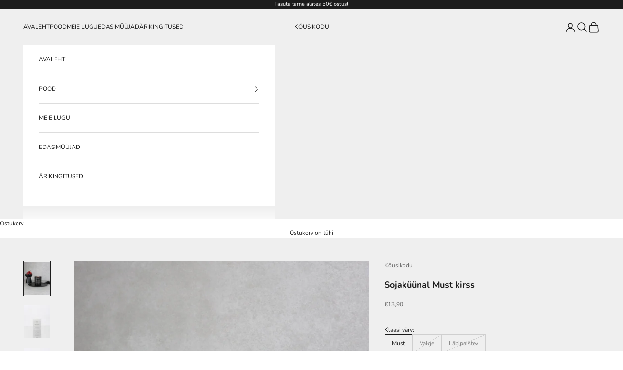

--- FILE ---
content_type: text/html; charset=utf-8
request_url: https://www.kousikodu.ee/products/sojakuunal-must-kirss
body_size: 27562
content:
<!doctype html>

<html lang="en" dir="ltr">
  <head>
    <meta charset="utf-8">
    <meta name="viewport" content="width=device-width, initial-scale=1.0, height=device-height, minimum-scale=1.0, maximum-scale=5.0">

    <title>Sojaküünal Must kirss</title><meta name="description" content="Värske ja magus, must kirss annab sügava ja rikkaliku alguse, põldmari lisab kergelt hapukat särtsu ning vaarikas toob mahlakust ja marjast magusust. Tulemuseks on puuviljane, mahlane ja energiline lõhn, mis on samas tasakaalukas ja meeldejääv."><link rel="canonical" href="https://www.kousikodu.ee/products/sojakuunal-must-kirss"><link rel="preconnect" href="https://fonts.shopifycdn.com" crossorigin><link rel="preload" href="//www.kousikodu.ee/cdn/fonts/instrument_sans/instrumentsans_n4.db86542ae5e1596dbdb28c279ae6c2086c4c5bfa.woff2" as="font" type="font/woff2" crossorigin><link rel="preload" href="//www.kousikodu.ee/cdn/fonts/nunito/nunito_n4.fc49103dc396b42cae9460289072d384b6c6eb63.woff2" as="font" type="font/woff2" crossorigin><meta property="og:type" content="product">
  <meta property="og:title" content="Sojaküünal Must kirss">
  <meta property="product:price:amount" content="13,90">
  <meta property="product:price:currency" content="EUR">
  <meta property="product:availability" content="in stock"><meta property="og:image" content="http://www.kousikodu.ee/cdn/shop/files/A02DE853-00DD-4CF1-B890-E0D14BBDFF9D.jpg?v=1732553391&width=2048">
  <meta property="og:image:secure_url" content="https://www.kousikodu.ee/cdn/shop/files/A02DE853-00DD-4CF1-B890-E0D14BBDFF9D.jpg?v=1732553391&width=2048">
  <meta property="og:image:width" content="1542">
  <meta property="og:image:height" content="2048"><meta property="og:description" content="Värske ja magus, must kirss annab sügava ja rikkaliku alguse, põldmari lisab kergelt hapukat särtsu ning vaarikas toob mahlakust ja marjast magusust. Tulemuseks on puuviljane, mahlane ja energiline lõhn, mis on samas tasakaalukas ja meeldejääv."><meta property="og:url" content="https://www.kousikodu.ee/products/sojakuunal-must-kirss">
<meta property="og:site_name" content="KÖUSIKODU"><meta name="twitter:card" content="summary"><meta name="twitter:title" content="Sojaküünal Must kirss">
  <meta name="twitter:description" content="Värske ja magus, must kirss annab sügava ja rikkaliku alguse, põldmari lisab kergelt hapukat särtsu ning vaarikas toob mahlakust ja marjast magusust. Tulemuseks on puuviljane, mahlane ja energiline lõhn, mis on samas tasakaalukas ja meeldejääv."><meta name="twitter:image" content="https://www.kousikodu.ee/cdn/shop/files/A02DE853-00DD-4CF1-B890-E0D14BBDFF9D.jpg?crop=center&height=1200&v=1732553391&width=1200">
  <meta name="twitter:image:alt" content=""><script async crossorigin fetchpriority="high" src="/cdn/shopifycloud/importmap-polyfill/es-modules-shim.2.4.0.js"></script>
<script type="application/ld+json">{"@context":"http:\/\/schema.org\/","@id":"\/products\/sojakuunal-must-kirss#product","@type":"ProductGroup","brand":{"@type":"Brand","name":"Köusikodu"},"category":"Candles","description":"Värske ja magus, must kirss annab sügava ja rikkaliku alguse, põldmari lisab kergelt hapukat särtsu ning vaarikas toob mahlakust ja marjast magusust. Tulemuseks on puuviljane, mahlane ja energiline lõhn, mis on samas tasakaalukas ja meeldejääv.","hasVariant":[{"@id":"\/products\/sojakuunal-must-kirss?variant=49943137190231#variant","@type":"Product","image":"https:\/\/www.kousikodu.ee\/cdn\/shop\/files\/A02DE853-00DD-4CF1-B890-E0D14BBDFF9D.jpg?v=1732553391\u0026width=1920","name":"Sojaküünal Must kirss - Must","offers":{"@id":"\/products\/sojakuunal-must-kirss?variant=49943137190231#offer","@type":"Offer","availability":"http:\/\/schema.org\/InStock","price":"13.90","priceCurrency":"EUR","url":"https:\/\/www.kousikodu.ee\/products\/sojakuunal-must-kirss?variant=49943137190231"}},{"@id":"\/products\/sojakuunal-must-kirss?variant=49943137222999#variant","@type":"Product","image":"https:\/\/www.kousikodu.ee\/cdn\/shop\/files\/91C7D73F-1B7F-43D8-A14A-76CAD764A030_d3f29112-0400-4470-a3c4-a721cd687f12.jpg?v=1738787316\u0026width=1920","name":"Sojaküünal Must kirss - Valge","offers":{"@id":"\/products\/sojakuunal-must-kirss?variant=49943137222999#offer","@type":"Offer","availability":"http:\/\/schema.org\/OutOfStock","price":"13.90","priceCurrency":"EUR","url":"https:\/\/www.kousikodu.ee\/products\/sojakuunal-must-kirss?variant=49943137222999"}},{"@id":"\/products\/sojakuunal-must-kirss?variant=49943137255767#variant","@type":"Product","image":"https:\/\/www.kousikodu.ee\/cdn\/shop\/files\/12958290-743F-4C55-8B23-3CEBC08BE79D.jpg?v=1738787320\u0026width=1920","name":"Sojaküünal Must kirss - Läbipaistev","offers":{"@id":"\/products\/sojakuunal-must-kirss?variant=49943137255767#offer","@type":"Offer","availability":"http:\/\/schema.org\/OutOfStock","price":"13.90","priceCurrency":"EUR","url":"https:\/\/www.kousikodu.ee\/products\/sojakuunal-must-kirss?variant=49943137255767"}}],"name":"Sojaküünal Must kirss","productGroupID":"6984640889023","url":"https:\/\/www.kousikodu.ee\/products\/sojakuunal-must-kirss"}</script><script type="application/ld+json">
  {
    "@context": "https://schema.org",
    "@type": "BreadcrumbList",
    "itemListElement": [{
        "@type": "ListItem",
        "position": 1,
        "name": "Home",
        "item": "https://www.kousikodu.ee"
      },{
            "@type": "ListItem",
            "position": 2,
            "name": "Sojaküünal Must kirss",
            "item": "https://www.kousikodu.ee/products/sojakuunal-must-kirss"
          }]
  }
</script><style>/* Typography (heading) */
  @font-face {
  font-family: "Instrument Sans";
  font-weight: 400;
  font-style: normal;
  font-display: fallback;
  src: url("//www.kousikodu.ee/cdn/fonts/instrument_sans/instrumentsans_n4.db86542ae5e1596dbdb28c279ae6c2086c4c5bfa.woff2") format("woff2"),
       url("//www.kousikodu.ee/cdn/fonts/instrument_sans/instrumentsans_n4.510f1b081e58d08c30978f465518799851ef6d8b.woff") format("woff");
}

@font-face {
  font-family: "Instrument Sans";
  font-weight: 400;
  font-style: italic;
  font-display: fallback;
  src: url("//www.kousikodu.ee/cdn/fonts/instrument_sans/instrumentsans_i4.028d3c3cd8d085648c808ceb20cd2fd1eb3560e5.woff2") format("woff2"),
       url("//www.kousikodu.ee/cdn/fonts/instrument_sans/instrumentsans_i4.7e90d82df8dee29a99237cd19cc529d2206706a2.woff") format("woff");
}

/* Typography (body) */
  @font-face {
  font-family: Nunito;
  font-weight: 400;
  font-style: normal;
  font-display: fallback;
  src: url("//www.kousikodu.ee/cdn/fonts/nunito/nunito_n4.fc49103dc396b42cae9460289072d384b6c6eb63.woff2") format("woff2"),
       url("//www.kousikodu.ee/cdn/fonts/nunito/nunito_n4.5d26d13beeac3116db2479e64986cdeea4c8fbdd.woff") format("woff");
}

@font-face {
  font-family: Nunito;
  font-weight: 400;
  font-style: italic;
  font-display: fallback;
  src: url("//www.kousikodu.ee/cdn/fonts/nunito/nunito_i4.fd53bf99043ab6c570187ed42d1b49192135de96.woff2") format("woff2"),
       url("//www.kousikodu.ee/cdn/fonts/nunito/nunito_i4.cb3876a003a73aaae5363bb3e3e99d45ec598cc6.woff") format("woff");
}

@font-face {
  font-family: Nunito;
  font-weight: 700;
  font-style: normal;
  font-display: fallback;
  src: url("//www.kousikodu.ee/cdn/fonts/nunito/nunito_n7.37cf9b8cf43b3322f7e6e13ad2aad62ab5dc9109.woff2") format("woff2"),
       url("//www.kousikodu.ee/cdn/fonts/nunito/nunito_n7.45cfcfadc6630011252d54d5f5a2c7c98f60d5de.woff") format("woff");
}

@font-face {
  font-family: Nunito;
  font-weight: 700;
  font-style: italic;
  font-display: fallback;
  src: url("//www.kousikodu.ee/cdn/fonts/nunito/nunito_i7.3f8ba2027bc9ceb1b1764ecab15bae73f86c4632.woff2") format("woff2"),
       url("//www.kousikodu.ee/cdn/fonts/nunito/nunito_i7.82bfb5f86ec77ada3c9f660da22064c2e46e1469.woff") format("woff");
}

:root {
    /* Container */
    --container-max-width: 100%;
    --container-xxs-max-width: 27.5rem; /* 440px */
    --container-xs-max-width: 42.5rem; /* 680px */
    --container-sm-max-width: 61.25rem; /* 980px */
    --container-md-max-width: 71.875rem; /* 1150px */
    --container-lg-max-width: 78.75rem; /* 1260px */
    --container-xl-max-width: 85rem; /* 1360px */
    --container-gutter: 1.25rem;

    --section-vertical-spacing: 2.5rem;
    --section-vertical-spacing-tight:2.5rem;

    --section-stack-gap:2.25rem;
    --section-stack-gap-tight:2.25rem;

    /* Form settings */
    --form-gap: 1.25rem; /* Gap between fieldset and submit button */
    --fieldset-gap: 1rem; /* Gap between each form input within a fieldset */
    --form-control-gap: 0.625rem; /* Gap between input and label (ignored for floating label) */
    --checkbox-control-gap: 0.75rem; /* Horizontal gap between checkbox and its associated label */
    --input-padding-block: 0.65rem; /* Vertical padding for input, textarea and native select */
    --input-padding-inline: 0.8rem; /* Horizontal padding for input, textarea and native select */
    --checkbox-size: 0.875rem; /* Size (width and height) for checkbox */

    /* Other sizes */
    --sticky-area-height: calc(var(--announcement-bar-is-sticky, 0) * var(--announcement-bar-height, 0px) + var(--header-is-sticky, 0) * var(--header-is-visible, 1) * var(--header-height, 0px));

    /* RTL support */
    --transform-logical-flip: 1;
    --transform-origin-start: left;
    --transform-origin-end: right;

    /**
     * ---------------------------------------------------------------------
     * TYPOGRAPHY
     * ---------------------------------------------------------------------
     */

    /* Font properties */
    --heading-font-family: "Instrument Sans", sans-serif;
    --heading-font-weight: 400;
    --heading-font-style: normal;
    --heading-text-transform: uppercase;
    --heading-letter-spacing: 0.18em;
    --text-font-family: Nunito, sans-serif;
    --text-font-weight: 400;
    --text-font-style: normal;
    --text-letter-spacing: 0.0em;
    --button-font: var(--text-font-style) var(--text-font-weight) var(--text-sm) / 1.65 var(--text-font-family);
    --button-text-transform: uppercase;
    --button-letter-spacing: 0.18em;

    /* Font sizes */--text-heading-size-factor: 0.8;
    --text-h1: max(0.6875rem, clamp(1.375rem, 1.146341463414634rem + 0.975609756097561vw, 2rem) * var(--text-heading-size-factor));
    --text-h2: max(0.6875rem, clamp(1.25rem, 1.0670731707317074rem + 0.7804878048780488vw, 1.75rem) * var(--text-heading-size-factor));
    --text-h3: max(0.6875rem, clamp(1.125rem, 1.0335365853658536rem + 0.3902439024390244vw, 1.375rem) * var(--text-heading-size-factor));
    --text-h4: max(0.6875rem, clamp(1rem, 0.9542682926829268rem + 0.1951219512195122vw, 1.125rem) * var(--text-heading-size-factor));
    --text-h5: calc(0.875rem * var(--text-heading-size-factor));
    --text-h6: calc(0.75rem * var(--text-heading-size-factor));

    --text-xs: 0.6875rem;
    --text-sm: 0.75rem;
    --text-base: 0.75rem;
    --text-lg: 0.875rem;
    --text-xl: 1.0rem;

    /* Rounded variables (used for border radius) */
    --rounded-full: 9999px;
    --button-border-radius: 0.0rem;
    --input-border-radius: 0.0rem;

    /* Box shadow */
    --shadow-sm: 0 2px 8px rgb(0 0 0 / 0.05);
    --shadow: 0 5px 15px rgb(0 0 0 / 0.05);
    --shadow-md: 0 5px 30px rgb(0 0 0 / 0.05);
    --shadow-block: px px px rgb(var(--text-primary) / 0.0);

    /**
     * ---------------------------------------------------------------------
     * OTHER
     * ---------------------------------------------------------------------
     */

    --checkmark-svg-url: url(//www.kousikodu.ee/cdn/shop/t/24/assets/checkmark.svg?v=77552481021870063511763936386);
    --cursor-zoom-in-svg-url: url(//www.kousikodu.ee/cdn/shop/t/24/assets/cursor-zoom-in.svg?v=112480252220988712521763936386);
  }

  [dir="rtl"]:root {
    /* RTL support */
    --transform-logical-flip: -1;
    --transform-origin-start: right;
    --transform-origin-end: left;
  }

  @media screen and (min-width: 700px) {
    :root {
      /* Typography (font size) */
      --text-xs: 0.6875rem;
      --text-sm: 0.75rem;
      --text-base: 0.75rem;
      --text-lg: 0.875rem;
      --text-xl: 1.125rem;

      /* Spacing settings */
      --container-gutter: 2rem;
    }
  }

  @media screen and (min-width: 1000px) {
    :root {
      /* Spacing settings */
      --container-gutter: 3rem;

      --section-vertical-spacing: 4rem;
      --section-vertical-spacing-tight: 4rem;

      --section-stack-gap:3rem;
      --section-stack-gap-tight:3rem;
    }
  }:root {/* Overlay used for modal */
    --page-overlay: 0 0 0 / 0.4;

    /* We use the first scheme background as default */
    --page-background: ;

    /* Product colors */
    --on-sale-text: 227 44 43;
    --on-sale-badge-background: 227 44 43;
    --on-sale-badge-text: 255 255 255;
    --sold-out-badge-background: 239 239 239;
    --sold-out-badge-text: 0 0 0 / 0.65;
    --custom-badge-background: 28 28 28;
    --custom-badge-text: 255 255 255;
    --star-color: 28 28 28;

    /* Status colors */
    --success-background: 212 227 203;
    --success-text: 48 122 7;
    --warning-background: 253 241 224;
    --warning-text: 237 138 0;
    --error-background: 243 204 204;
    --error-text: 203 43 43;
  }.color-scheme--scheme-1 {
      /* Color settings */--accent: 28 28 28;
      --text-color: 28 28 28;
      --background: 239 239 239 / 1.0;
      --background-without-opacity: 239 239 239;
      --background-gradient: ;--border-color: 207 207 207;/* Button colors */
      --button-background: 28 28 28;
      --button-text-color: 255 255 255;

      /* Circled buttons */
      --circle-button-background: 255 255 255;
      --circle-button-text-color: 28 28 28;
    }.shopify-section:has(.section-spacing.color-scheme--bg-609ecfcfee2f667ac6c12366fc6ece56) + .shopify-section:has(.section-spacing.color-scheme--bg-609ecfcfee2f667ac6c12366fc6ece56:not(.bordered-section)) .section-spacing {
      padding-block-start: 0;
    }.color-scheme--scheme-2 {
      /* Color settings */--accent: 28 28 28;
      --text-color: 28 28 28;
      --background: 255 255 255 / 1.0;
      --background-without-opacity: 255 255 255;
      --background-gradient: ;--border-color: 221 221 221;/* Button colors */
      --button-background: 28 28 28;
      --button-text-color: 255 255 255;

      /* Circled buttons */
      --circle-button-background: 255 255 255;
      --circle-button-text-color: 28 28 28;
    }.shopify-section:has(.section-spacing.color-scheme--bg-54922f2e920ba8346f6dc0fba343d673) + .shopify-section:has(.section-spacing.color-scheme--bg-54922f2e920ba8346f6dc0fba343d673:not(.bordered-section)) .section-spacing {
      padding-block-start: 0;
    }.color-scheme--scheme-3 {
      /* Color settings */--accent: 255 255 255;
      --text-color: 255 255 255;
      --background: 28 28 28 / 1.0;
      --background-without-opacity: 28 28 28;
      --background-gradient: ;--border-color: 62 62 62;/* Button colors */
      --button-background: 255 255 255;
      --button-text-color: 28 28 28;

      /* Circled buttons */
      --circle-button-background: 255 255 255;
      --circle-button-text-color: 28 28 28;
    }.shopify-section:has(.section-spacing.color-scheme--bg-c1f8cb21047e4797e94d0969dc5d1e44) + .shopify-section:has(.section-spacing.color-scheme--bg-c1f8cb21047e4797e94d0969dc5d1e44:not(.bordered-section)) .section-spacing {
      padding-block-start: 0;
    }.color-scheme--scheme-4 {
      /* Color settings */--accent: 255 255 255;
      --text-color: 255 255 255;
      --background: 0 0 0 / 0.0;
      --background-without-opacity: 0 0 0;
      --background-gradient: ;--border-color: 255 255 255;/* Button colors */
      --button-background: 255 255 255;
      --button-text-color: 28 28 28;

      /* Circled buttons */
      --circle-button-background: 255 255 255;
      --circle-button-text-color: 28 28 28;
    }.shopify-section:has(.section-spacing.color-scheme--bg-3671eee015764974ee0aef1536023e0f) + .shopify-section:has(.section-spacing.color-scheme--bg-3671eee015764974ee0aef1536023e0f:not(.bordered-section)) .section-spacing {
      padding-block-start: 0;
    }.color-scheme--dialog {
      /* Color settings */--accent: 28 28 28;
      --text-color: 28 28 28;
      --background: 255 255 255 / 1.0;
      --background-without-opacity: 255 255 255;
      --background-gradient: ;--border-color: 221 221 221;/* Button colors */
      --button-background: 28 28 28;
      --button-text-color: 255 255 255;

      /* Circled buttons */
      --circle-button-background: 255 255 255;
      --circle-button-text-color: 28 28 28;
    }
</style><script>
  // This allows to expose several variables to the global scope, to be used in scripts
  window.themeVariables = {
    settings: {
      showPageTransition: null,
      pageType: "product",
      moneyFormat: "€{{amount_with_comma_separator}}",
      moneyWithCurrencyFormat: "€{{amount_with_comma_separator}} EUR",
      currencyCodeEnabled: false,
      cartType: "drawer",
      staggerMenuApparition: true
    },

    strings: {
      addedToCart: "Ostukorvi lisatud!",
      closeGallery: "Sulge galerii",
      zoomGallery: "Zoom",
      errorGallery: "Pilti ei saa laadida",
      shippingEstimatorNoResults: "Vabandust, me ei tarni sellele aadressile.",
      shippingEstimatorOneResult: "There is one shipping rate for your address:",
      shippingEstimatorMultipleResults: "There are several shipping rates for your address:",
      shippingEstimatorError: "One or more error occurred while retrieving shipping rates:",
      next: "Next",
      previous: "Previous"
    },

    mediaQueries: {
      'sm': 'screen and (min-width: 700px)',
      'md': 'screen and (min-width: 1000px)',
      'lg': 'screen and (min-width: 1150px)',
      'xl': 'screen and (min-width: 1400px)',
      '2xl': 'screen and (min-width: 1600px)',
      'sm-max': 'screen and (max-width: 699px)',
      'md-max': 'screen and (max-width: 999px)',
      'lg-max': 'screen and (max-width: 1149px)',
      'xl-max': 'screen and (max-width: 1399px)',
      '2xl-max': 'screen and (max-width: 1599px)',
      'motion-safe': '(prefers-reduced-motion: no-preference)',
      'motion-reduce': '(prefers-reduced-motion: reduce)',
      'supports-hover': 'screen and (pointer: fine)',
      'supports-touch': 'screen and (hover: none)'
    }
  };</script><script type="importmap">{
        "imports": {
          "vendor": "//www.kousikodu.ee/cdn/shop/t/24/assets/vendor.min.js?v=118757129943152772801763936386",
          "theme": "//www.kousikodu.ee/cdn/shop/t/24/assets/theme.js?v=101968322525841978421763936386",
          "photoswipe": "//www.kousikodu.ee/cdn/shop/t/24/assets/photoswipe.min.js?v=13374349288281597431763936386"
        }
      }
    </script>

    <script type="module" src="//www.kousikodu.ee/cdn/shop/t/24/assets/vendor.min.js?v=118757129943152772801763936386"></script>
    <script type="module" src="//www.kousikodu.ee/cdn/shop/t/24/assets/theme.js?v=101968322525841978421763936386"></script>

    <script>window.performance && window.performance.mark && window.performance.mark('shopify.content_for_header.start');</script><meta name="facebook-domain-verification" content="dee41zk9f75nruvejigtxg060cv4om">
<meta name="google-site-verification" content="ERGYxbSe4uwoexWjr6nTo13jm-9T80VJYLB61MCXza0">
<meta id="shopify-digital-wallet" name="shopify-digital-wallet" content="/53076132031/digital_wallets/dialog">
<meta name="shopify-checkout-api-token" content="f37e0d438426126be3a875c58840b339">
<meta id="in-context-paypal-metadata" data-shop-id="53076132031" data-venmo-supported="false" data-environment="production" data-locale="en_US" data-paypal-v4="true" data-currency="EUR">
<link rel="alternate" type="application/json+oembed" href="https://www.kousikodu.ee/products/sojakuunal-must-kirss.oembed">
<script async="async" src="/checkouts/internal/preloads.js?locale=en-EE"></script>
<script id="apple-pay-shop-capabilities" type="application/json">{"shopId":53076132031,"countryCode":"EE","currencyCode":"EUR","merchantCapabilities":["supports3DS"],"merchantId":"gid:\/\/shopify\/Shop\/53076132031","merchantName":"KÖUSIKODU","requiredBillingContactFields":["postalAddress","email","phone"],"requiredShippingContactFields":["postalAddress","email","phone"],"shippingType":"shipping","supportedNetworks":["visa","masterCard","amex"],"total":{"type":"pending","label":"KÖUSIKODU","amount":"1.00"},"shopifyPaymentsEnabled":true,"supportsSubscriptions":true}</script>
<script id="shopify-features" type="application/json">{"accessToken":"f37e0d438426126be3a875c58840b339","betas":["rich-media-storefront-analytics"],"domain":"www.kousikodu.ee","predictiveSearch":true,"shopId":53076132031,"locale":"en"}</script>
<script>var Shopify = Shopify || {};
Shopify.shop = "kousikodu.myshopify.com";
Shopify.locale = "en";
Shopify.currency = {"active":"EUR","rate":"1.0"};
Shopify.country = "EE";
Shopify.theme = {"name":"Copy of Copy of Originaal Prestige","id":190612701527,"schema_name":"Prestige","schema_version":"10.10.1","theme_store_id":855,"role":"main"};
Shopify.theme.handle = "null";
Shopify.theme.style = {"id":null,"handle":null};
Shopify.cdnHost = "www.kousikodu.ee/cdn";
Shopify.routes = Shopify.routes || {};
Shopify.routes.root = "/";</script>
<script type="module">!function(o){(o.Shopify=o.Shopify||{}).modules=!0}(window);</script>
<script>!function(o){function n(){var o=[];function n(){o.push(Array.prototype.slice.apply(arguments))}return n.q=o,n}var t=o.Shopify=o.Shopify||{};t.loadFeatures=n(),t.autoloadFeatures=n()}(window);</script>
<script id="shop-js-analytics" type="application/json">{"pageType":"product"}</script>
<script defer="defer" async type="module" src="//www.kousikodu.ee/cdn/shopifycloud/shop-js/modules/v2/client.init-shop-cart-sync_C5BV16lS.en.esm.js"></script>
<script defer="defer" async type="module" src="//www.kousikodu.ee/cdn/shopifycloud/shop-js/modules/v2/chunk.common_CygWptCX.esm.js"></script>
<script type="module">
  await import("//www.kousikodu.ee/cdn/shopifycloud/shop-js/modules/v2/client.init-shop-cart-sync_C5BV16lS.en.esm.js");
await import("//www.kousikodu.ee/cdn/shopifycloud/shop-js/modules/v2/chunk.common_CygWptCX.esm.js");

  window.Shopify.SignInWithShop?.initShopCartSync?.({"fedCMEnabled":true,"windoidEnabled":true});

</script>
<script>(function() {
  var isLoaded = false;
  function asyncLoad() {
    if (isLoaded) return;
    isLoaded = true;
    var urls = ["https:\/\/cdn.nfcube.com\/instafeed-cecb9b63f83241646876ead75f7821d2.js?shop=kousikodu.myshopify.com","https:\/\/production.parcely.app\/cartV2.js?shop=kousikodu.myshopify.com"];
    for (var i = 0; i < urls.length; i++) {
      var s = document.createElement('script');
      s.type = 'text/javascript';
      s.async = true;
      s.src = urls[i];
      var x = document.getElementsByTagName('script')[0];
      x.parentNode.insertBefore(s, x);
    }
  };
  if(window.attachEvent) {
    window.attachEvent('onload', asyncLoad);
  } else {
    window.addEventListener('load', asyncLoad, false);
  }
})();</script>
<script id="__st">var __st={"a":53076132031,"offset":7200,"reqid":"622a85f8-5e8e-4c73-bdfb-9c79622e6311-1768723112","pageurl":"www.kousikodu.ee\/products\/sojakuunal-must-kirss","u":"a5d79e2a7ccb","p":"product","rtyp":"product","rid":6984640889023};</script>
<script>window.ShopifyPaypalV4VisibilityTracking = true;</script>
<script id="captcha-bootstrap">!function(){'use strict';const t='contact',e='account',n='new_comment',o=[[t,t],['blogs',n],['comments',n],[t,'customer']],c=[[e,'customer_login'],[e,'guest_login'],[e,'recover_customer_password'],[e,'create_customer']],r=t=>t.map((([t,e])=>`form[action*='/${t}']:not([data-nocaptcha='true']) input[name='form_type'][value='${e}']`)).join(','),a=t=>()=>t?[...document.querySelectorAll(t)].map((t=>t.form)):[];function s(){const t=[...o],e=r(t);return a(e)}const i='password',u='form_key',d=['recaptcha-v3-token','g-recaptcha-response','h-captcha-response',i],f=()=>{try{return window.sessionStorage}catch{return}},m='__shopify_v',_=t=>t.elements[u];function p(t,e,n=!1){try{const o=window.sessionStorage,c=JSON.parse(o.getItem(e)),{data:r}=function(t){const{data:e,action:n}=t;return t[m]||n?{data:e,action:n}:{data:t,action:n}}(c);for(const[e,n]of Object.entries(r))t.elements[e]&&(t.elements[e].value=n);n&&o.removeItem(e)}catch(o){console.error('form repopulation failed',{error:o})}}const l='form_type',E='cptcha';function T(t){t.dataset[E]=!0}const w=window,h=w.document,L='Shopify',v='ce_forms',y='captcha';let A=!1;((t,e)=>{const n=(g='f06e6c50-85a8-45c8-87d0-21a2b65856fe',I='https://cdn.shopify.com/shopifycloud/storefront-forms-hcaptcha/ce_storefront_forms_captcha_hcaptcha.v1.5.2.iife.js',D={infoText:'Protected by hCaptcha',privacyText:'Privacy',termsText:'Terms'},(t,e,n)=>{const o=w[L][v],c=o.bindForm;if(c)return c(t,g,e,D).then(n);var r;o.q.push([[t,g,e,D],n]),r=I,A||(h.body.append(Object.assign(h.createElement('script'),{id:'captcha-provider',async:!0,src:r})),A=!0)});var g,I,D;w[L]=w[L]||{},w[L][v]=w[L][v]||{},w[L][v].q=[],w[L][y]=w[L][y]||{},w[L][y].protect=function(t,e){n(t,void 0,e),T(t)},Object.freeze(w[L][y]),function(t,e,n,w,h,L){const[v,y,A,g]=function(t,e,n){const i=e?o:[],u=t?c:[],d=[...i,...u],f=r(d),m=r(i),_=r(d.filter((([t,e])=>n.includes(e))));return[a(f),a(m),a(_),s()]}(w,h,L),I=t=>{const e=t.target;return e instanceof HTMLFormElement?e:e&&e.form},D=t=>v().includes(t);t.addEventListener('submit',(t=>{const e=I(t);if(!e)return;const n=D(e)&&!e.dataset.hcaptchaBound&&!e.dataset.recaptchaBound,o=_(e),c=g().includes(e)&&(!o||!o.value);(n||c)&&t.preventDefault(),c&&!n&&(function(t){try{if(!f())return;!function(t){const e=f();if(!e)return;const n=_(t);if(!n)return;const o=n.value;o&&e.removeItem(o)}(t);const e=Array.from(Array(32),(()=>Math.random().toString(36)[2])).join('');!function(t,e){_(t)||t.append(Object.assign(document.createElement('input'),{type:'hidden',name:u})),t.elements[u].value=e}(t,e),function(t,e){const n=f();if(!n)return;const o=[...t.querySelectorAll(`input[type='${i}']`)].map((({name:t})=>t)),c=[...d,...o],r={};for(const[a,s]of new FormData(t).entries())c.includes(a)||(r[a]=s);n.setItem(e,JSON.stringify({[m]:1,action:t.action,data:r}))}(t,e)}catch(e){console.error('failed to persist form',e)}}(e),e.submit())}));const S=(t,e)=>{t&&!t.dataset[E]&&(n(t,e.some((e=>e===t))),T(t))};for(const o of['focusin','change'])t.addEventListener(o,(t=>{const e=I(t);D(e)&&S(e,y())}));const B=e.get('form_key'),M=e.get(l),P=B&&M;t.addEventListener('DOMContentLoaded',(()=>{const t=y();if(P)for(const e of t)e.elements[l].value===M&&p(e,B);[...new Set([...A(),...v().filter((t=>'true'===t.dataset.shopifyCaptcha))])].forEach((e=>S(e,t)))}))}(h,new URLSearchParams(w.location.search),n,t,e,['guest_login'])})(!0,!0)}();</script>
<script integrity="sha256-4kQ18oKyAcykRKYeNunJcIwy7WH5gtpwJnB7kiuLZ1E=" data-source-attribution="shopify.loadfeatures" defer="defer" src="//www.kousikodu.ee/cdn/shopifycloud/storefront/assets/storefront/load_feature-a0a9edcb.js" crossorigin="anonymous"></script>
<script data-source-attribution="shopify.dynamic_checkout.dynamic.init">var Shopify=Shopify||{};Shopify.PaymentButton=Shopify.PaymentButton||{isStorefrontPortableWallets:!0,init:function(){window.Shopify.PaymentButton.init=function(){};var t=document.createElement("script");t.src="https://www.kousikodu.ee/cdn/shopifycloud/portable-wallets/latest/portable-wallets.en.js",t.type="module",document.head.appendChild(t)}};
</script>
<script data-source-attribution="shopify.dynamic_checkout.buyer_consent">
  function portableWalletsHideBuyerConsent(e){var t=document.getElementById("shopify-buyer-consent"),n=document.getElementById("shopify-subscription-policy-button");t&&n&&(t.classList.add("hidden"),t.setAttribute("aria-hidden","true"),n.removeEventListener("click",e))}function portableWalletsShowBuyerConsent(e){var t=document.getElementById("shopify-buyer-consent"),n=document.getElementById("shopify-subscription-policy-button");t&&n&&(t.classList.remove("hidden"),t.removeAttribute("aria-hidden"),n.addEventListener("click",e))}window.Shopify?.PaymentButton&&(window.Shopify.PaymentButton.hideBuyerConsent=portableWalletsHideBuyerConsent,window.Shopify.PaymentButton.showBuyerConsent=portableWalletsShowBuyerConsent);
</script>
<script data-source-attribution="shopify.dynamic_checkout.cart.bootstrap">document.addEventListener("DOMContentLoaded",(function(){function t(){return document.querySelector("shopify-accelerated-checkout-cart, shopify-accelerated-checkout")}if(t())Shopify.PaymentButton.init();else{new MutationObserver((function(e,n){t()&&(Shopify.PaymentButton.init(),n.disconnect())})).observe(document.body,{childList:!0,subtree:!0})}}));
</script>
<script id='scb4127' type='text/javascript' async='' src='https://www.kousikodu.ee/cdn/shopifycloud/privacy-banner/storefront-banner.js'></script><link id="shopify-accelerated-checkout-styles" rel="stylesheet" media="screen" href="https://www.kousikodu.ee/cdn/shopifycloud/portable-wallets/latest/accelerated-checkout-backwards-compat.css" crossorigin="anonymous">
<style id="shopify-accelerated-checkout-cart">
        #shopify-buyer-consent {
  margin-top: 1em;
  display: inline-block;
  width: 100%;
}

#shopify-buyer-consent.hidden {
  display: none;
}

#shopify-subscription-policy-button {
  background: none;
  border: none;
  padding: 0;
  text-decoration: underline;
  font-size: inherit;
  cursor: pointer;
}

#shopify-subscription-policy-button::before {
  box-shadow: none;
}

      </style>

<script>window.performance && window.performance.mark && window.performance.mark('shopify.content_for_header.end');</script>
<link href="//www.kousikodu.ee/cdn/shop/t/24/assets/theme.css?v=153002433258678615821763936386" rel="stylesheet" type="text/css" media="all" /><link href="https://monorail-edge.shopifysvc.com" rel="dns-prefetch">
<script>(function(){if ("sendBeacon" in navigator && "performance" in window) {try {var session_token_from_headers = performance.getEntriesByType('navigation')[0].serverTiming.find(x => x.name == '_s').description;} catch {var session_token_from_headers = undefined;}var session_cookie_matches = document.cookie.match(/_shopify_s=([^;]*)/);var session_token_from_cookie = session_cookie_matches && session_cookie_matches.length === 2 ? session_cookie_matches[1] : "";var session_token = session_token_from_headers || session_token_from_cookie || "";function handle_abandonment_event(e) {var entries = performance.getEntries().filter(function(entry) {return /monorail-edge.shopifysvc.com/.test(entry.name);});if (!window.abandonment_tracked && entries.length === 0) {window.abandonment_tracked = true;var currentMs = Date.now();var navigation_start = performance.timing.navigationStart;var payload = {shop_id: 53076132031,url: window.location.href,navigation_start,duration: currentMs - navigation_start,session_token,page_type: "product"};window.navigator.sendBeacon("https://monorail-edge.shopifysvc.com/v1/produce", JSON.stringify({schema_id: "online_store_buyer_site_abandonment/1.1",payload: payload,metadata: {event_created_at_ms: currentMs,event_sent_at_ms: currentMs}}));}}window.addEventListener('pagehide', handle_abandonment_event);}}());</script>
<script id="web-pixels-manager-setup">(function e(e,d,r,n,o){if(void 0===o&&(o={}),!Boolean(null===(a=null===(i=window.Shopify)||void 0===i?void 0:i.analytics)||void 0===a?void 0:a.replayQueue)){var i,a;window.Shopify=window.Shopify||{};var t=window.Shopify;t.analytics=t.analytics||{};var s=t.analytics;s.replayQueue=[],s.publish=function(e,d,r){return s.replayQueue.push([e,d,r]),!0};try{self.performance.mark("wpm:start")}catch(e){}var l=function(){var e={modern:/Edge?\/(1{2}[4-9]|1[2-9]\d|[2-9]\d{2}|\d{4,})\.\d+(\.\d+|)|Firefox\/(1{2}[4-9]|1[2-9]\d|[2-9]\d{2}|\d{4,})\.\d+(\.\d+|)|Chrom(ium|e)\/(9{2}|\d{3,})\.\d+(\.\d+|)|(Maci|X1{2}).+ Version\/(15\.\d+|(1[6-9]|[2-9]\d|\d{3,})\.\d+)([,.]\d+|)( \(\w+\)|)( Mobile\/\w+|) Safari\/|Chrome.+OPR\/(9{2}|\d{3,})\.\d+\.\d+|(CPU[ +]OS|iPhone[ +]OS|CPU[ +]iPhone|CPU IPhone OS|CPU iPad OS)[ +]+(15[._]\d+|(1[6-9]|[2-9]\d|\d{3,})[._]\d+)([._]\d+|)|Android:?[ /-](13[3-9]|1[4-9]\d|[2-9]\d{2}|\d{4,})(\.\d+|)(\.\d+|)|Android.+Firefox\/(13[5-9]|1[4-9]\d|[2-9]\d{2}|\d{4,})\.\d+(\.\d+|)|Android.+Chrom(ium|e)\/(13[3-9]|1[4-9]\d|[2-9]\d{2}|\d{4,})\.\d+(\.\d+|)|SamsungBrowser\/([2-9]\d|\d{3,})\.\d+/,legacy:/Edge?\/(1[6-9]|[2-9]\d|\d{3,})\.\d+(\.\d+|)|Firefox\/(5[4-9]|[6-9]\d|\d{3,})\.\d+(\.\d+|)|Chrom(ium|e)\/(5[1-9]|[6-9]\d|\d{3,})\.\d+(\.\d+|)([\d.]+$|.*Safari\/(?![\d.]+ Edge\/[\d.]+$))|(Maci|X1{2}).+ Version\/(10\.\d+|(1[1-9]|[2-9]\d|\d{3,})\.\d+)([,.]\d+|)( \(\w+\)|)( Mobile\/\w+|) Safari\/|Chrome.+OPR\/(3[89]|[4-9]\d|\d{3,})\.\d+\.\d+|(CPU[ +]OS|iPhone[ +]OS|CPU[ +]iPhone|CPU IPhone OS|CPU iPad OS)[ +]+(10[._]\d+|(1[1-9]|[2-9]\d|\d{3,})[._]\d+)([._]\d+|)|Android:?[ /-](13[3-9]|1[4-9]\d|[2-9]\d{2}|\d{4,})(\.\d+|)(\.\d+|)|Mobile Safari.+OPR\/([89]\d|\d{3,})\.\d+\.\d+|Android.+Firefox\/(13[5-9]|1[4-9]\d|[2-9]\d{2}|\d{4,})\.\d+(\.\d+|)|Android.+Chrom(ium|e)\/(13[3-9]|1[4-9]\d|[2-9]\d{2}|\d{4,})\.\d+(\.\d+|)|Android.+(UC? ?Browser|UCWEB|U3)[ /]?(15\.([5-9]|\d{2,})|(1[6-9]|[2-9]\d|\d{3,})\.\d+)\.\d+|SamsungBrowser\/(5\.\d+|([6-9]|\d{2,})\.\d+)|Android.+MQ{2}Browser\/(14(\.(9|\d{2,})|)|(1[5-9]|[2-9]\d|\d{3,})(\.\d+|))(\.\d+|)|K[Aa][Ii]OS\/(3\.\d+|([4-9]|\d{2,})\.\d+)(\.\d+|)/},d=e.modern,r=e.legacy,n=navigator.userAgent;return n.match(d)?"modern":n.match(r)?"legacy":"unknown"}(),u="modern"===l?"modern":"legacy",c=(null!=n?n:{modern:"",legacy:""})[u],f=function(e){return[e.baseUrl,"/wpm","/b",e.hashVersion,"modern"===e.buildTarget?"m":"l",".js"].join("")}({baseUrl:d,hashVersion:r,buildTarget:u}),m=function(e){var d=e.version,r=e.bundleTarget,n=e.surface,o=e.pageUrl,i=e.monorailEndpoint;return{emit:function(e){var a=e.status,t=e.errorMsg,s=(new Date).getTime(),l=JSON.stringify({metadata:{event_sent_at_ms:s},events:[{schema_id:"web_pixels_manager_load/3.1",payload:{version:d,bundle_target:r,page_url:o,status:a,surface:n,error_msg:t},metadata:{event_created_at_ms:s}}]});if(!i)return console&&console.warn&&console.warn("[Web Pixels Manager] No Monorail endpoint provided, skipping logging."),!1;try{return self.navigator.sendBeacon.bind(self.navigator)(i,l)}catch(e){}var u=new XMLHttpRequest;try{return u.open("POST",i,!0),u.setRequestHeader("Content-Type","text/plain"),u.send(l),!0}catch(e){return console&&console.warn&&console.warn("[Web Pixels Manager] Got an unhandled error while logging to Monorail."),!1}}}}({version:r,bundleTarget:l,surface:e.surface,pageUrl:self.location.href,monorailEndpoint:e.monorailEndpoint});try{o.browserTarget=l,function(e){var d=e.src,r=e.async,n=void 0===r||r,o=e.onload,i=e.onerror,a=e.sri,t=e.scriptDataAttributes,s=void 0===t?{}:t,l=document.createElement("script"),u=document.querySelector("head"),c=document.querySelector("body");if(l.async=n,l.src=d,a&&(l.integrity=a,l.crossOrigin="anonymous"),s)for(var f in s)if(Object.prototype.hasOwnProperty.call(s,f))try{l.dataset[f]=s[f]}catch(e){}if(o&&l.addEventListener("load",o),i&&l.addEventListener("error",i),u)u.appendChild(l);else{if(!c)throw new Error("Did not find a head or body element to append the script");c.appendChild(l)}}({src:f,async:!0,onload:function(){if(!function(){var e,d;return Boolean(null===(d=null===(e=window.Shopify)||void 0===e?void 0:e.analytics)||void 0===d?void 0:d.initialized)}()){var d=window.webPixelsManager.init(e)||void 0;if(d){var r=window.Shopify.analytics;r.replayQueue.forEach((function(e){var r=e[0],n=e[1],o=e[2];d.publishCustomEvent(r,n,o)})),r.replayQueue=[],r.publish=d.publishCustomEvent,r.visitor=d.visitor,r.initialized=!0}}},onerror:function(){return m.emit({status:"failed",errorMsg:"".concat(f," has failed to load")})},sri:function(e){var d=/^sha384-[A-Za-z0-9+/=]+$/;return"string"==typeof e&&d.test(e)}(c)?c:"",scriptDataAttributes:o}),m.emit({status:"loading"})}catch(e){m.emit({status:"failed",errorMsg:(null==e?void 0:e.message)||"Unknown error"})}}})({shopId: 53076132031,storefrontBaseUrl: "https://www.kousikodu.ee",extensionsBaseUrl: "https://extensions.shopifycdn.com/cdn/shopifycloud/web-pixels-manager",monorailEndpoint: "https://monorail-edge.shopifysvc.com/unstable/produce_batch",surface: "storefront-renderer",enabledBetaFlags: ["2dca8a86"],webPixelsConfigList: [{"id":"961839447","configuration":"{\"config\":\"{\\\"pixel_id\\\":\\\"AW-10790991965\\\",\\\"target_country\\\":\\\"FI\\\",\\\"gtag_events\\\":[{\\\"type\\\":\\\"search\\\",\\\"action_label\\\":\\\"AW-10790991965\\\/KYewCI7Z7_sCEN3wxZko\\\"},{\\\"type\\\":\\\"begin_checkout\\\",\\\"action_label\\\":\\\"AW-10790991965\\\/dr8WCIvZ7_sCEN3wxZko\\\"},{\\\"type\\\":\\\"view_item\\\",\\\"action_label\\\":[\\\"AW-10790991965\\\/Ep0oCIXZ7_sCEN3wxZko\\\",\\\"MC-DL49S7SYGD\\\"]},{\\\"type\\\":\\\"purchase\\\",\\\"action_label\\\":[\\\"AW-10790991965\\\/shJHCILZ7_sCEN3wxZko\\\",\\\"MC-DL49S7SYGD\\\"]},{\\\"type\\\":\\\"page_view\\\",\\\"action_label\\\":[\\\"AW-10790991965\\\/OakpCP_Y7_sCEN3wxZko\\\",\\\"MC-DL49S7SYGD\\\"]},{\\\"type\\\":\\\"add_payment_info\\\",\\\"action_label\\\":\\\"AW-10790991965\\\/8PPSCJHZ7_sCEN3wxZko\\\"},{\\\"type\\\":\\\"add_to_cart\\\",\\\"action_label\\\":\\\"AW-10790991965\\\/J4SuCIjZ7_sCEN3wxZko\\\"}],\\\"enable_monitoring_mode\\\":false}\"}","eventPayloadVersion":"v1","runtimeContext":"OPEN","scriptVersion":"b2a88bafab3e21179ed38636efcd8a93","type":"APP","apiClientId":1780363,"privacyPurposes":[],"dataSharingAdjustments":{"protectedCustomerApprovalScopes":["read_customer_address","read_customer_email","read_customer_name","read_customer_personal_data","read_customer_phone"]}},{"id":"270762327","configuration":"{\"pixel_id\":\"1014943142686957\",\"pixel_type\":\"facebook_pixel\",\"metaapp_system_user_token\":\"-\"}","eventPayloadVersion":"v1","runtimeContext":"OPEN","scriptVersion":"ca16bc87fe92b6042fbaa3acc2fbdaa6","type":"APP","apiClientId":2329312,"privacyPurposes":["ANALYTICS","MARKETING","SALE_OF_DATA"],"dataSharingAdjustments":{"protectedCustomerApprovalScopes":["read_customer_address","read_customer_email","read_customer_name","read_customer_personal_data","read_customer_phone"]}},{"id":"192151895","eventPayloadVersion":"v1","runtimeContext":"LAX","scriptVersion":"1","type":"CUSTOM","privacyPurposes":["ANALYTICS"],"name":"Google Analytics tag (migrated)"},{"id":"shopify-app-pixel","configuration":"{}","eventPayloadVersion":"v1","runtimeContext":"STRICT","scriptVersion":"0450","apiClientId":"shopify-pixel","type":"APP","privacyPurposes":["ANALYTICS","MARKETING"]},{"id":"shopify-custom-pixel","eventPayloadVersion":"v1","runtimeContext":"LAX","scriptVersion":"0450","apiClientId":"shopify-pixel","type":"CUSTOM","privacyPurposes":["ANALYTICS","MARKETING"]}],isMerchantRequest: false,initData: {"shop":{"name":"KÖUSIKODU","paymentSettings":{"currencyCode":"EUR"},"myshopifyDomain":"kousikodu.myshopify.com","countryCode":"EE","storefrontUrl":"https:\/\/www.kousikodu.ee"},"customer":null,"cart":null,"checkout":null,"productVariants":[{"price":{"amount":13.9,"currencyCode":"EUR"},"product":{"title":"Sojaküünal Must kirss","vendor":"Köusikodu","id":"6984640889023","untranslatedTitle":"Sojaküünal Must kirss","url":"\/products\/sojakuunal-must-kirss","type":""},"id":"49943137190231","image":{"src":"\/\/www.kousikodu.ee\/cdn\/shop\/files\/A02DE853-00DD-4CF1-B890-E0D14BBDFF9D.jpg?v=1732553391"},"sku":"","title":"Must","untranslatedTitle":"Must"},{"price":{"amount":13.9,"currencyCode":"EUR"},"product":{"title":"Sojaküünal Must kirss","vendor":"Köusikodu","id":"6984640889023","untranslatedTitle":"Sojaküünal Must kirss","url":"\/products\/sojakuunal-must-kirss","type":""},"id":"49943137222999","image":{"src":"\/\/www.kousikodu.ee\/cdn\/shop\/files\/91C7D73F-1B7F-43D8-A14A-76CAD764A030_d3f29112-0400-4470-a3c4-a721cd687f12.jpg?v=1738787316"},"sku":"","title":"Valge","untranslatedTitle":"Valge"},{"price":{"amount":13.9,"currencyCode":"EUR"},"product":{"title":"Sojaküünal Must kirss","vendor":"Köusikodu","id":"6984640889023","untranslatedTitle":"Sojaküünal Must kirss","url":"\/products\/sojakuunal-must-kirss","type":""},"id":"49943137255767","image":{"src":"\/\/www.kousikodu.ee\/cdn\/shop\/files\/12958290-743F-4C55-8B23-3CEBC08BE79D.jpg?v=1738787320"},"sku":"","title":"Läbipaistev","untranslatedTitle":"Läbipaistev"}],"purchasingCompany":null},},"https://www.kousikodu.ee/cdn","fcfee988w5aeb613cpc8e4bc33m6693e112",{"modern":"","legacy":""},{"shopId":"53076132031","storefrontBaseUrl":"https:\/\/www.kousikodu.ee","extensionBaseUrl":"https:\/\/extensions.shopifycdn.com\/cdn\/shopifycloud\/web-pixels-manager","surface":"storefront-renderer","enabledBetaFlags":"[\"2dca8a86\"]","isMerchantRequest":"false","hashVersion":"fcfee988w5aeb613cpc8e4bc33m6693e112","publish":"custom","events":"[[\"page_viewed\",{}],[\"product_viewed\",{\"productVariant\":{\"price\":{\"amount\":13.9,\"currencyCode\":\"EUR\"},\"product\":{\"title\":\"Sojaküünal Must kirss\",\"vendor\":\"Köusikodu\",\"id\":\"6984640889023\",\"untranslatedTitle\":\"Sojaküünal Must kirss\",\"url\":\"\/products\/sojakuunal-must-kirss\",\"type\":\"\"},\"id\":\"49943137190231\",\"image\":{\"src\":\"\/\/www.kousikodu.ee\/cdn\/shop\/files\/A02DE853-00DD-4CF1-B890-E0D14BBDFF9D.jpg?v=1732553391\"},\"sku\":\"\",\"title\":\"Must\",\"untranslatedTitle\":\"Must\"}}]]"});</script><script>
  window.ShopifyAnalytics = window.ShopifyAnalytics || {};
  window.ShopifyAnalytics.meta = window.ShopifyAnalytics.meta || {};
  window.ShopifyAnalytics.meta.currency = 'EUR';
  var meta = {"product":{"id":6984640889023,"gid":"gid:\/\/shopify\/Product\/6984640889023","vendor":"Köusikodu","type":"","handle":"sojakuunal-must-kirss","variants":[{"id":49943137190231,"price":1390,"name":"Sojaküünal Must kirss - Must","public_title":"Must","sku":""},{"id":49943137222999,"price":1390,"name":"Sojaküünal Must kirss - Valge","public_title":"Valge","sku":""},{"id":49943137255767,"price":1390,"name":"Sojaküünal Must kirss - Läbipaistev","public_title":"Läbipaistev","sku":""}],"remote":false},"page":{"pageType":"product","resourceType":"product","resourceId":6984640889023,"requestId":"622a85f8-5e8e-4c73-bdfb-9c79622e6311-1768723112"}};
  for (var attr in meta) {
    window.ShopifyAnalytics.meta[attr] = meta[attr];
  }
</script>
<script class="analytics">
  (function () {
    var customDocumentWrite = function(content) {
      var jquery = null;

      if (window.jQuery) {
        jquery = window.jQuery;
      } else if (window.Checkout && window.Checkout.$) {
        jquery = window.Checkout.$;
      }

      if (jquery) {
        jquery('body').append(content);
      }
    };

    var hasLoggedConversion = function(token) {
      if (token) {
        return document.cookie.indexOf('loggedConversion=' + token) !== -1;
      }
      return false;
    }

    var setCookieIfConversion = function(token) {
      if (token) {
        var twoMonthsFromNow = new Date(Date.now());
        twoMonthsFromNow.setMonth(twoMonthsFromNow.getMonth() + 2);

        document.cookie = 'loggedConversion=' + token + '; expires=' + twoMonthsFromNow;
      }
    }

    var trekkie = window.ShopifyAnalytics.lib = window.trekkie = window.trekkie || [];
    if (trekkie.integrations) {
      return;
    }
    trekkie.methods = [
      'identify',
      'page',
      'ready',
      'track',
      'trackForm',
      'trackLink'
    ];
    trekkie.factory = function(method) {
      return function() {
        var args = Array.prototype.slice.call(arguments);
        args.unshift(method);
        trekkie.push(args);
        return trekkie;
      };
    };
    for (var i = 0; i < trekkie.methods.length; i++) {
      var key = trekkie.methods[i];
      trekkie[key] = trekkie.factory(key);
    }
    trekkie.load = function(config) {
      trekkie.config = config || {};
      trekkie.config.initialDocumentCookie = document.cookie;
      var first = document.getElementsByTagName('script')[0];
      var script = document.createElement('script');
      script.type = 'text/javascript';
      script.onerror = function(e) {
        var scriptFallback = document.createElement('script');
        scriptFallback.type = 'text/javascript';
        scriptFallback.onerror = function(error) {
                var Monorail = {
      produce: function produce(monorailDomain, schemaId, payload) {
        var currentMs = new Date().getTime();
        var event = {
          schema_id: schemaId,
          payload: payload,
          metadata: {
            event_created_at_ms: currentMs,
            event_sent_at_ms: currentMs
          }
        };
        return Monorail.sendRequest("https://" + monorailDomain + "/v1/produce", JSON.stringify(event));
      },
      sendRequest: function sendRequest(endpointUrl, payload) {
        // Try the sendBeacon API
        if (window && window.navigator && typeof window.navigator.sendBeacon === 'function' && typeof window.Blob === 'function' && !Monorail.isIos12()) {
          var blobData = new window.Blob([payload], {
            type: 'text/plain'
          });

          if (window.navigator.sendBeacon(endpointUrl, blobData)) {
            return true;
          } // sendBeacon was not successful

        } // XHR beacon

        var xhr = new XMLHttpRequest();

        try {
          xhr.open('POST', endpointUrl);
          xhr.setRequestHeader('Content-Type', 'text/plain');
          xhr.send(payload);
        } catch (e) {
          console.log(e);
        }

        return false;
      },
      isIos12: function isIos12() {
        return window.navigator.userAgent.lastIndexOf('iPhone; CPU iPhone OS 12_') !== -1 || window.navigator.userAgent.lastIndexOf('iPad; CPU OS 12_') !== -1;
      }
    };
    Monorail.produce('monorail-edge.shopifysvc.com',
      'trekkie_storefront_load_errors/1.1',
      {shop_id: 53076132031,
      theme_id: 190612701527,
      app_name: "storefront",
      context_url: window.location.href,
      source_url: "//www.kousikodu.ee/cdn/s/trekkie.storefront.cd680fe47e6c39ca5d5df5f0a32d569bc48c0f27.min.js"});

        };
        scriptFallback.async = true;
        scriptFallback.src = '//www.kousikodu.ee/cdn/s/trekkie.storefront.cd680fe47e6c39ca5d5df5f0a32d569bc48c0f27.min.js';
        first.parentNode.insertBefore(scriptFallback, first);
      };
      script.async = true;
      script.src = '//www.kousikodu.ee/cdn/s/trekkie.storefront.cd680fe47e6c39ca5d5df5f0a32d569bc48c0f27.min.js';
      first.parentNode.insertBefore(script, first);
    };
    trekkie.load(
      {"Trekkie":{"appName":"storefront","development":false,"defaultAttributes":{"shopId":53076132031,"isMerchantRequest":null,"themeId":190612701527,"themeCityHash":"1755653509862858755","contentLanguage":"en","currency":"EUR","eventMetadataId":"2e6dc043-c2fe-4792-bf91-a481fc35e3ee"},"isServerSideCookieWritingEnabled":true,"monorailRegion":"shop_domain","enabledBetaFlags":["65f19447"]},"Session Attribution":{},"S2S":{"facebookCapiEnabled":true,"source":"trekkie-storefront-renderer","apiClientId":580111}}
    );

    var loaded = false;
    trekkie.ready(function() {
      if (loaded) return;
      loaded = true;

      window.ShopifyAnalytics.lib = window.trekkie;

      var originalDocumentWrite = document.write;
      document.write = customDocumentWrite;
      try { window.ShopifyAnalytics.merchantGoogleAnalytics.call(this); } catch(error) {};
      document.write = originalDocumentWrite;

      window.ShopifyAnalytics.lib.page(null,{"pageType":"product","resourceType":"product","resourceId":6984640889023,"requestId":"622a85f8-5e8e-4c73-bdfb-9c79622e6311-1768723112","shopifyEmitted":true});

      var match = window.location.pathname.match(/checkouts\/(.+)\/(thank_you|post_purchase)/)
      var token = match? match[1]: undefined;
      if (!hasLoggedConversion(token)) {
        setCookieIfConversion(token);
        window.ShopifyAnalytics.lib.track("Viewed Product",{"currency":"EUR","variantId":49943137190231,"productId":6984640889023,"productGid":"gid:\/\/shopify\/Product\/6984640889023","name":"Sojaküünal Must kirss - Must","price":"13.90","sku":"","brand":"Köusikodu","variant":"Must","category":"","nonInteraction":true,"remote":false},undefined,undefined,{"shopifyEmitted":true});
      window.ShopifyAnalytics.lib.track("monorail:\/\/trekkie_storefront_viewed_product\/1.1",{"currency":"EUR","variantId":49943137190231,"productId":6984640889023,"productGid":"gid:\/\/shopify\/Product\/6984640889023","name":"Sojaküünal Must kirss - Must","price":"13.90","sku":"","brand":"Köusikodu","variant":"Must","category":"","nonInteraction":true,"remote":false,"referer":"https:\/\/www.kousikodu.ee\/products\/sojakuunal-must-kirss"});
      }
    });


        var eventsListenerScript = document.createElement('script');
        eventsListenerScript.async = true;
        eventsListenerScript.src = "//www.kousikodu.ee/cdn/shopifycloud/storefront/assets/shop_events_listener-3da45d37.js";
        document.getElementsByTagName('head')[0].appendChild(eventsListenerScript);

})();</script>
  <script>
  if (!window.ga || (window.ga && typeof window.ga !== 'function')) {
    window.ga = function ga() {
      (window.ga.q = window.ga.q || []).push(arguments);
      if (window.Shopify && window.Shopify.analytics && typeof window.Shopify.analytics.publish === 'function') {
        window.Shopify.analytics.publish("ga_stub_called", {}, {sendTo: "google_osp_migration"});
      }
      console.error("Shopify's Google Analytics stub called with:", Array.from(arguments), "\nSee https://help.shopify.com/manual/promoting-marketing/pixels/pixel-migration#google for more information.");
    };
    if (window.Shopify && window.Shopify.analytics && typeof window.Shopify.analytics.publish === 'function') {
      window.Shopify.analytics.publish("ga_stub_initialized", {}, {sendTo: "google_osp_migration"});
    }
  }
</script>
<script
  defer
  src="https://www.kousikodu.ee/cdn/shopifycloud/perf-kit/shopify-perf-kit-3.0.4.min.js"
  data-application="storefront-renderer"
  data-shop-id="53076132031"
  data-render-region="gcp-us-east1"
  data-page-type="product"
  data-theme-instance-id="190612701527"
  data-theme-name="Prestige"
  data-theme-version="10.10.1"
  data-monorail-region="shop_domain"
  data-resource-timing-sampling-rate="10"
  data-shs="true"
  data-shs-beacon="true"
  data-shs-export-with-fetch="true"
  data-shs-logs-sample-rate="1"
  data-shs-beacon-endpoint="https://www.kousikodu.ee/api/collect"
></script>
</head>

  

  <body class="features--button-transition features--zoom-image  color-scheme color-scheme--scheme-2"><template id="drawer-default-template">
  <div part="base">
    <div part="overlay"></div>

    <div part="content">
      <header part="header">
        <slot name="header"></slot>

        <dialog-close-button style="display: contents">
          <button type="button" part="close-button tap-area" aria-label="Close"><svg aria-hidden="true" focusable="false" fill="none" width="14" class="icon icon-close" viewBox="0 0 16 16">
      <path d="m1 1 14 14M1 15 15 1" stroke="currentColor" stroke-width="1.5"/>
    </svg>

  </button>
        </dialog-close-button>
      </header>

      <div part="body">
        <slot></slot>
      </div>

      <footer part="footer">
        <slot name="footer"></slot>
      </footer>
    </div>
  </div>
</template><template id="modal-default-template">
  <div part="base">
    <div part="overlay"></div>

    <div part="content">
      <header part="header">
        <slot name="header"></slot>

        <dialog-close-button style="display: contents">
          <button type="button" part="close-button tap-area" aria-label="Close"><svg aria-hidden="true" focusable="false" fill="none" width="14" class="icon icon-close" viewBox="0 0 16 16">
      <path d="m1 1 14 14M1 15 15 1" stroke="currentColor" stroke-width="1.5"/>
    </svg>

  </button>
        </dialog-close-button>
      </header>

      <div part="body">
        <slot></slot>
      </div>
    </div>
  </div>
</template><template id="popover-default-template">
  <div part="base">
    <div part="overlay"></div>

    <div part="content">
      <header part="header">
        <slot name="header"></slot>

        <dialog-close-button style="display: contents">
          <button type="button" part="close-button tap-area" aria-label="Close"><svg aria-hidden="true" focusable="false" fill="none" width="14" class="icon icon-close" viewBox="0 0 16 16">
      <path d="m1 1 14 14M1 15 15 1" stroke="currentColor" stroke-width="1.5"/>
    </svg>

  </button>
        </dialog-close-button>
      </header>

      <div part="body">
        <slot></slot>
      </div>
    </div>
  </div>
</template><template id="header-search-default-template">
  <div part="base">
    <div part="overlay"></div>

    <div part="content">
      <slot></slot>
    </div>
  </div>
</template><template id="video-media-default-template">
  <slot></slot>

  <svg part="play-button" fill="none" width="48" height="48" viewBox="0 0 48 48">
    <path fill-rule="evenodd" clip-rule="evenodd" d="M48 24c0 13.255-10.745 24-24 24S0 37.255 0 24 10.745 0 24 0s24 10.745 24 24Zm-18 0-9-6.6v13.2l9-6.6Z" fill="var(--play-button-background, #ffffff)"/>
  </svg>
</template><loading-bar class="loading-bar" aria-hidden="true"></loading-bar>
    <a href="#main" allow-hash-change class="skip-to-content sr-only">Skip to content</a>

    <span id="header-scroll-tracker" style="position: absolute; width: 1px; height: 1px; top: var(--header-scroll-tracker-offset, 10px); left: 0;"></span><!-- BEGIN sections: header-group -->
<aside id="shopify-section-sections--27364755145047__announcement-bar" class="shopify-section shopify-section-group-header-group shopify-section--announcement-bar"><style>
    :root {
      --announcement-bar-is-sticky: 0;--header-scroll-tracker-offset: var(--announcement-bar-height);}#shopify-section-sections--27364755145047__announcement-bar {
      --announcement-bar-font-size: 0.625rem;
    }

    @media screen and (min-width: 999px) {
      #shopify-section-sections--27364755145047__announcement-bar {
        --announcement-bar-font-size: 0.6875rem;
      }
    }
  </style>

  <height-observer variable="announcement-bar">
    <div class="announcement-bar color-scheme color-scheme--scheme-3"><announcement-bar-carousel allow-swipe autoplay="5" id="carousel-sections--27364755145047__announcement-bar" class="announcement-bar__carousel"><p class="prose heading is-selected" >Tasuta tarne alates 50€ ostust</p></announcement-bar-carousel></div>
  </height-observer>

  <script>
    document.documentElement.style.setProperty('--announcement-bar-height', `${document.getElementById('shopify-section-sections--27364755145047__announcement-bar').clientHeight.toFixed(2)}px`);
  </script></aside><header id="shopify-section-sections--27364755145047__header" class="shopify-section shopify-section-group-header-group shopify-section--header"><style>
  :root {
    --header-is-sticky: 1;
  }

  #shopify-section-sections--27364755145047__header {
    --header-grid: "primary-nav logo secondary-nav" / minmax(0, 1fr) auto minmax(0, 1fr);
    --header-padding-block: 1rem;
    --header-transparent-header-text-color: 255 255 255;
    --header-separation-border-color: 28 28 28 / 0.15;

    position: relative;
    z-index: 4;
  }

  @media screen and (min-width: 700px) {
    #shopify-section-sections--27364755145047__header {
      --header-padding-block: 1.6rem;
    }
  }

  @media screen and (min-width: 1000px) {
    #shopify-section-sections--27364755145047__header {}
  }#shopify-section-sections--27364755145047__header {
      position: sticky;
      top: 0;
    }

    .shopify-section--announcement-bar ~ #shopify-section-sections--27364755145047__header {
      top: calc(var(--announcement-bar-is-sticky, 0) * var(--announcement-bar-height, 0px));
    }</style>

<height-observer variable="header">
  <x-header  class="header color-scheme color-scheme--scheme-1">
      <a href="/" class="header__logo"><span class="header__logo-text h5">KÖUSIKODU</span></a>
    
<nav class="header__primary-nav " aria-label="Primary navigation">
        <button type="button" aria-controls="sidebar-menu" class="md:hidden">
          <span class="sr-only">Navigation menu</span><svg aria-hidden="true" fill="none" focusable="false" width="24" class="header__nav-icon icon icon-hamburger" viewBox="0 0 24 24">
      <path d="M1 19h22M1 12h22M1 5h22" stroke="currentColor" stroke-width="1.5" stroke-linecap="square"/>
    </svg></button><ul class="contents unstyled-list md-max:hidden">

              <li class="header__primary-nav-item" data-title="AVALEHT"><a href="/" class="block h6" >AVALEHT</a></li>

              <li class="header__primary-nav-item" data-title="POOD"><dropdown-menu-disclosure follow-summary-link trigger="hover"><details class="header__menu-disclosure">
                      <summary data-follow-link="/collections" class="h6">POOD</summary><ul class="header__dropdown-menu  unstyled-list" role="list"><li><a href="/collections/kuunlad-lohnastajad-ja-ruumispreid" class="link-faded-reverse" >LÕHNAKÜÜNLAD</a></li><li><dropdown-menu-disclosure follow-summary-link trigger="hover" class="contents">
                                  <details class="header__menu-disclosure">
                                    <summary data-follow-link="/collections/lohnastajad-ja-spreid/K%C3%95IK-TOOTED" class="link-faded-reverse">
                                      <div class="h-stack gap-4 justify-between">RUUMILÕHNASTAJAD<svg aria-hidden="true" focusable="false" fill="none" width="8" class="icon icon-arrow-right  icon--direction-aware" viewBox="0 0 16 18">
      <path d="m5 17 8-8-8-8" stroke="currentColor" stroke-linecap="square"/>
    </svg></div>
                                    </summary>

                                    <ul class="header__dropdown-menu unstyled-list" role="list"><li>
                                          <a href="/collections/lohnastajad-ja-spreid" class="link-faded-reverse" >KLASSIKALINE 100ML</a>
                                        </li><li>
                                          <a href="/collections/keraamiline-ruumilohnastaja-200ml" class="link-faded-reverse" >KERAAMILINE 200ML</a>
                                        </li><li>
                                          <a href="/collections/ruumilohnastaja-taitepudel" class="link-faded-reverse" >TÄITEPUDELID</a>
                                        </li></ul>
                                  </details>
                                </dropdown-menu-disclosure></li><li><a href="/collections/ruumi-ja-tekstiilispreid" class="link-faded-reverse" >RUUMI-JA TEKSTIILISPREID</a></li><li><a href="/collections/kate-ja-kehaseebid" class="link-faded-reverse" >KÄTE-JA KEHASEEBID</a></li><li><dropdown-menu-disclosure follow-summary-link trigger="hover" class="contents">
                                  <details class="header__menu-disclosure">
                                    <summary data-follow-link="/collections/autolohnastajad" class="link-faded-reverse">
                                      <div class="h-stack gap-4 justify-between">AUTOLÕHNASTAJAD<svg aria-hidden="true" focusable="false" fill="none" width="8" class="icon icon-arrow-right  icon--direction-aware" viewBox="0 0 16 18">
      <path d="m5 17 8-8-8-8" stroke="currentColor" stroke-linecap="square"/>
    </svg></div>
                                    </summary>

                                    <ul class="header__dropdown-menu unstyled-list" role="list"><li>
                                          <a href="/collections/autolohnastajad" class="link-faded-reverse" >AUTOLÕHNASTAJAD</a>
                                        </li><li>
                                          <a href="/collections/autolohnastaja-taitepudel" class="link-faded-reverse" >TÄITEPUDELID</a>
                                        </li></ul>
                                  </details>
                                </dropdown-menu-disclosure></li><li><a href="/collections/teekuunlad" class="link-faded-reverse" >TEEKÜÜNLAD</a></li><li><a href="/collections/kinkekomplektid" class="link-faded-reverse" >KINKEKOMPLEKTID</a></li><li><a href="/collections/dekoratiivsed-alused" class="link-faded-reverse" >DEKORATIIVSED ALUSED</a></li><li><a href="/collections/frontpage" class="link-faded-reverse" >SISUSTUS</a></li></ul></details></dropdown-menu-disclosure></li>

              <li class="header__primary-nav-item" data-title="MEIE LUGU"><a href="/pages/meie-lugu" class="block h6" >MEIE LUGU</a></li>

              <li class="header__primary-nav-item" data-title="EDASIMÜÜJAD"><a href="/pages/edasimuujad" class="block h6" >EDASIMÜÜJAD</a></li>

              <li class="header__primary-nav-item" data-title="ÄRIKINGITUSED"><a href="/pages/arikingitused" class="block h6" >ÄRIKINGITUSED</a></li></ul></nav><nav class="header__secondary-nav" aria-label="Secondary navigation"><ul class="contents unstyled-list"><li class="header__account-link sm-max:hidden">
            <a href="https://shopify.com/53076132031/account?locale=en&region_country=EE">
              <span class="sr-only">Login</span><svg aria-hidden="true" fill="none" focusable="false" width="24" class="header__nav-icon icon icon-account" viewBox="0 0 24 24">
      <path d="M16.125 8.75c-.184 2.478-2.063 4.5-4.125 4.5s-3.944-2.021-4.125-4.5c-.187-2.578 1.64-4.5 4.125-4.5 2.484 0 4.313 1.969 4.125 4.5Z" stroke="currentColor" stroke-width="1.5" stroke-linecap="round" stroke-linejoin="round"/>
      <path d="M3.017 20.747C3.783 16.5 7.922 14.25 12 14.25s8.217 2.25 8.984 6.497" stroke="currentColor" stroke-width="1.5" stroke-miterlimit="10"/>
    </svg></a>
          </li><li class="header__search-link">
            <a href="/search" aria-controls="header-search-sections--27364755145047__header">
              <span class="sr-only">Otsi</span><svg aria-hidden="true" fill="none" focusable="false" width="24" class="header__nav-icon icon icon-search" viewBox="0 0 24 24">
      <path d="M10.364 3a7.364 7.364 0 1 0 0 14.727 7.364 7.364 0 0 0 0-14.727Z" stroke="currentColor" stroke-width="1.5" stroke-miterlimit="10"/>
      <path d="M15.857 15.858 21 21.001" stroke="currentColor" stroke-width="1.5" stroke-miterlimit="10" stroke-linecap="round"/>
    </svg></a>
          </li><li class="relative header__cart-link">
          <a href="/cart" aria-controls="cart-drawer" data-no-instant>
            <span class="sr-only">Ostukorv</span><svg aria-hidden="true" fill="none" focusable="false" width="24" class="header__nav-icon icon icon-cart" viewBox="0 0 24 24"><path d="M4.75 8.25A.75.75 0 0 0 4 9L3 19.125c0 1.418 1.207 2.625 2.625 2.625h12.75c1.418 0 2.625-1.149 2.625-2.566L20 9a.75.75 0 0 0-.75-.75H4.75Zm2.75 0v-1.5a4.5 4.5 0 0 1 4.5-4.5v0a4.5 4.5 0 0 1 4.5 4.5v1.5" stroke="currentColor" stroke-width="1.5" stroke-linecap="round" stroke-linejoin="round"/></svg><cart-dot class="header__cart-dot  "></cart-dot>
          </a>
        </li>
      </ul>
    </nav><header-search id="header-search-sections--27364755145047__header" class="header-search">
  <div class="container">
    <form id="predictive-search-form" action="/search" method="GET" aria-owns="header-predictive-search" class="header-search__form" role="search">
      <div class="header-search__form-control"><svg aria-hidden="true" fill="none" focusable="false" width="20" class="icon icon-search" viewBox="0 0 24 24">
      <path d="M10.364 3a7.364 7.364 0 1 0 0 14.727 7.364 7.364 0 0 0 0-14.727Z" stroke="currentColor" stroke-width="1.5" stroke-miterlimit="10"/>
      <path d="M15.857 15.858 21 21.001" stroke="currentColor" stroke-width="1.5" stroke-miterlimit="10" stroke-linecap="round"/>
    </svg><input type="search" name="q" spellcheck="false" class="header-search__input h5 sm:h4" aria-label="Otsi" placeholder="Otsi...">

        <dialog-close-button class="contents">
          <button type="button">
            <span class="sr-only">Close</span><svg aria-hidden="true" focusable="false" fill="none" width="16" class="icon icon-close" viewBox="0 0 16 16">
      <path d="m1 1 14 14M1 15 15 1" stroke="currentColor" stroke-width="1.5"/>
    </svg>

  </button>
        </dialog-close-button>
      </div>
    </form>

    <predictive-search id="header-predictive-search" class="predictive-search">
      <div class="predictive-search__content" slot="results"></div>
    </predictive-search>
  </div>
</header-search><template id="header-sidebar-template">
  <div part="base">
    <div part="overlay"></div>

    <div part="content">
      <header part="header">
        <dialog-close-button class="contents">
          <button type="button" part="close-button tap-area" aria-label="Close"><svg aria-hidden="true" focusable="false" fill="none" width="16" class="icon icon-close" viewBox="0 0 16 16">
      <path d="m1 1 14 14M1 15 15 1" stroke="currentColor" stroke-width="1.5"/>
    </svg>

  </button>
        </dialog-close-button>
      </header>

      <div part="panel-list">
        <slot name="main-panel"></slot><slot name="collapsible-panel"></slot></div>
    </div>
  </div>
</template>

<header-sidebar id="sidebar-menu" class="header-sidebar drawer drawer--sm color-scheme color-scheme--scheme-2" template="header-sidebar-template" open-from="left"><div class="header-sidebar__main-panel" slot="main-panel">
    <div class="header-sidebar__scroller">
      <ul class="header-sidebar__linklist divide-y unstyled-list" role="list"><li><a href="/" class="header-sidebar__linklist-button h6">AVALEHT</a></li><li><button type="button" class="header-sidebar__linklist-button h6" aria-controls="header-panel-2" aria-expanded="false">POOD<svg aria-hidden="true" focusable="false" fill="none" width="12" class="icon icon-chevron-right  icon--direction-aware" viewBox="0 0 10 10">
      <path d="m3 9 4-4-4-4" stroke="currentColor" stroke-linecap="square"/>
    </svg></button></li><li><a href="/pages/meie-lugu" class="header-sidebar__linklist-button h6">MEIE LUGU</a></li><li><a href="/pages/edasimuujad" class="header-sidebar__linklist-button h6">EDASIMÜÜJAD</a></li><li><a href="/pages/arikingitused" class="header-sidebar__linklist-button h6">ÄRIKINGITUSED</a></li></ul>
    </div><div class="header-sidebar__footer"><a href="https://shopify.com/53076132031/account?locale=en&region_country=EE" class="text-with-icon smallcaps sm:hidden"><svg aria-hidden="true" fill="none" focusable="false" width="20" class="icon icon-account" viewBox="0 0 24 24">
      <path d="M16.125 8.75c-.184 2.478-2.063 4.5-4.125 4.5s-3.944-2.021-4.125-4.5c-.187-2.578 1.64-4.5 4.125-4.5 2.484 0 4.313 1.969 4.125 4.5Z" stroke="currentColor" stroke-width="1.5" stroke-linecap="round" stroke-linejoin="round"/>
      <path d="M3.017 20.747C3.783 16.5 7.922 14.25 12 14.25s8.217 2.25 8.984 6.497" stroke="currentColor" stroke-width="1.5" stroke-miterlimit="10"/>
    </svg>Login</a></div></div><header-sidebar-collapsible-panel class="header-sidebar__collapsible-panel" slot="collapsible-panel">
      <div class="header-sidebar__scroller"><div id="header-panel-2" class="header-sidebar__sub-panel" hidden>
              <button type="button" class="header-sidebar__back-button link-faded is-divided text-with-icon h6 md:hidden" data-action="close-panel"><svg aria-hidden="true" focusable="false" fill="none" width="12" class="icon icon-chevron-left  icon--direction-aware" viewBox="0 0 10 10">
      <path d="M7 1 3 5l4 4" stroke="currentColor" stroke-linecap="square"/>
    </svg>POOD</button>

              <ul class="header-sidebar__linklist divide-y unstyled-list" role="list"><li><a href="/collections/kuunlad-lohnastajad-ja-ruumispreid" class="header-sidebar__linklist-button h6">LÕHNAKÜÜNLAD</a></li><li><accordion-disclosure>
                        <details class="accordion__disclosure group" >
                          <summary class="header-sidebar__linklist-button h6">RUUMILÕHNASTAJAD<span class="animated-plus group-expanded:rotate" aria-hidden="true"></span>
                          </summary>

                          <div class="header-sidebar__nested-linklist"><a href="/collections/lohnastajad-ja-spreid" class="link-faded-reverse">KLASSIKALINE 100ML</a><a href="/collections/keraamiline-ruumilohnastaja-200ml" class="link-faded-reverse">KERAAMILINE 200ML</a><a href="/collections/ruumilohnastaja-taitepudel" class="link-faded-reverse">TÄITEPUDELID</a></div>
                        </details>
                      </accordion-disclosure></li><li><a href="/collections/ruumi-ja-tekstiilispreid" class="header-sidebar__linklist-button h6">RUUMI-JA TEKSTIILISPREID</a></li><li><a href="/collections/kate-ja-kehaseebid" class="header-sidebar__linklist-button h6">KÄTE-JA KEHASEEBID</a></li><li><accordion-disclosure>
                        <details class="accordion__disclosure group" >
                          <summary class="header-sidebar__linklist-button h6">AUTOLÕHNASTAJAD<span class="animated-plus group-expanded:rotate" aria-hidden="true"></span>
                          </summary>

                          <div class="header-sidebar__nested-linklist"><a href="/collections/autolohnastajad" class="link-faded-reverse">AUTOLÕHNASTAJAD</a><a href="/collections/autolohnastaja-taitepudel" class="link-faded-reverse">TÄITEPUDELID</a></div>
                        </details>
                      </accordion-disclosure></li><li><a href="/collections/teekuunlad" class="header-sidebar__linklist-button h6">TEEKÜÜNLAD</a></li><li><a href="/collections/kinkekomplektid" class="header-sidebar__linklist-button h6">KINKEKOMPLEKTID</a></li><li><a href="/collections/dekoratiivsed-alused" class="header-sidebar__linklist-button h6">DEKORATIIVSED ALUSED</a></li><li><a href="/collections/frontpage" class="header-sidebar__linklist-button h6">SISUSTUS</a></li></ul></div></div>
    </header-sidebar-collapsible-panel></header-sidebar></x-header>
</height-observer>

<script>
  document.documentElement.style.setProperty('--header-height', `${document.getElementById('shopify-section-sections--27364755145047__header').clientHeight.toFixed(2)}px`);
</script>


</header>
<!-- END sections: header-group --><!-- BEGIN sections: overlay-group -->
<section id="shopify-section-sections--27364756128087__cart-drawer" class="shopify-section shopify-section-group-overlay-group shopify-section--cart-drawer"><cart-drawer id="cart-drawer" class="cart-drawer drawer drawer--center-body color-scheme color-scheme--scheme-1" initial-focus="false" handle-editor-events>
  <p class="h4" slot="header">Ostukorv</p><p class="h5 text-center">Ostukorv on tühi</p></cart-drawer>

</section><div id="shopify-section-sections--27364756128087__newsletter-popup" class="shopify-section shopify-section-group-overlay-group shopify-section--popup">
</div>
<!-- END sections: overlay-group --><main id="main" class="anchor">
      <section id="shopify-section-template--27364759241047__main" class="shopify-section shopify-section--main-product"><style>
  #shopify-section-template--27364759241047__main {
    --product-grid: "product-gallery" "product-info"  / minmax(0, 1fr);
  }

  @media screen and (min-width: 1000px) {
    #shopify-section-template--27364759241047__main {--product-grid: "product-gallery product-info" / minmax(0, 0.6fr) minmax(0, 0.4fr);}
  }
</style><div class="section-spacing section-spacing--tight color-scheme color-scheme--scheme-1 color-scheme--bg-609ecfcfee2f667ac6c12366fc6ece56">
  <div class="container ">
    <product-rerender id="product-info-6984640889023-template--27364759241047__main" observe-form="product-form-main-6984640889023-template--27364759241047__main" allow-partial-rerender>
      <div class="product"><style>@media screen and (min-width: 1000px) {
    #shopify-section-template--27364759241047__main {/* Thumbnails on the left */
        --product-gallery-flex-direction: row-reverse;
        --product-gallery-thumbnail-list-grid-auto-flow: row;--product-gallery-carousel-grid: auto-flow dense / auto;
        --product-gallery-carousel-scroll-snap-type: none;
        --product-gallery-carousel-gap: 30px;}}
</style>

<product-gallery class="product-gallery" form="product-form-main-6984640889023-template--27364759241047__main" filtered-indexes="[]"  allow-zoom="3"><open-lightbox-button class="contents">
      <button class="product-gallery__zoom-button circle-button circle-button--sm md:hidden">
        <span class="sr-only">Zoom</span><svg aria-hidden="true" focusable="false" width="14" class="icon icon-zoom" viewBox="0 0 14 14">
      <path d="M9.432 9.432a4.94 4.94 0 1 1-6.985-6.985 4.94 4.94 0 0 1 6.985 6.985Zm0 0L13 13" fill="none" stroke="currentColor" stroke-linecap="square"/>
      <path d="M6 3.5V6m0 2.5V6m0 0H3.5h5" fill="none" stroke="currentColor" />
    </svg></button>
    </open-lightbox-button><div class="product-gallery__image-list"><div class="contents"><scroll-carousel adaptive-height id="product-gallery-carousel-6984640889023-template--27364759241047__main" class="product-gallery__carousel scroll-area full-bleed md:unbleed" role="region"><div class="product-gallery__media snap-center is-initial" data-media-type="image" data-media-id="51984795992407" role="group" aria-label="Item 1 of 3" ><img src="//www.kousikodu.ee/cdn/shop/files/A02DE853-00DD-4CF1-B890-E0D14BBDFF9D.jpg?v=1732553391&amp;width=1542" alt="Sojaküünal Must kirss" srcset="//www.kousikodu.ee/cdn/shop/files/A02DE853-00DD-4CF1-B890-E0D14BBDFF9D.jpg?v=1732553391&amp;width=200 200w, //www.kousikodu.ee/cdn/shop/files/A02DE853-00DD-4CF1-B890-E0D14BBDFF9D.jpg?v=1732553391&amp;width=400 400w, //www.kousikodu.ee/cdn/shop/files/A02DE853-00DD-4CF1-B890-E0D14BBDFF9D.jpg?v=1732553391&amp;width=600 600w, //www.kousikodu.ee/cdn/shop/files/A02DE853-00DD-4CF1-B890-E0D14BBDFF9D.jpg?v=1732553391&amp;width=800 800w, //www.kousikodu.ee/cdn/shop/files/A02DE853-00DD-4CF1-B890-E0D14BBDFF9D.jpg?v=1732553391&amp;width=1000 1000w, //www.kousikodu.ee/cdn/shop/files/A02DE853-00DD-4CF1-B890-E0D14BBDFF9D.jpg?v=1732553391&amp;width=1200 1200w, //www.kousikodu.ee/cdn/shop/files/A02DE853-00DD-4CF1-B890-E0D14BBDFF9D.jpg?v=1732553391&amp;width=1400 1400w" width="1542" height="2048" loading="eager" fetchpriority="high" sizes="(max-width: 699px) calc(100vw - 40px), (max-width: 999px) calc(100vw - 64px), calc(60vw - 96px)"></div><div class="product-gallery__media snap-center " data-media-type="image" data-media-id="52664127390039" role="group" aria-label="Item 2 of 3" ><img src="//www.kousikodu.ee/cdn/shop/files/91C7D73F-1B7F-43D8-A14A-76CAD764A030_d3f29112-0400-4470-a3c4-a721cd687f12.jpg?v=1738787316&amp;width=1543" alt="Sojaküünal Must kirss" srcset="//www.kousikodu.ee/cdn/shop/files/91C7D73F-1B7F-43D8-A14A-76CAD764A030_d3f29112-0400-4470-a3c4-a721cd687f12.jpg?v=1738787316&amp;width=200 200w, //www.kousikodu.ee/cdn/shop/files/91C7D73F-1B7F-43D8-A14A-76CAD764A030_d3f29112-0400-4470-a3c4-a721cd687f12.jpg?v=1738787316&amp;width=400 400w, //www.kousikodu.ee/cdn/shop/files/91C7D73F-1B7F-43D8-A14A-76CAD764A030_d3f29112-0400-4470-a3c4-a721cd687f12.jpg?v=1738787316&amp;width=600 600w, //www.kousikodu.ee/cdn/shop/files/91C7D73F-1B7F-43D8-A14A-76CAD764A030_d3f29112-0400-4470-a3c4-a721cd687f12.jpg?v=1738787316&amp;width=800 800w, //www.kousikodu.ee/cdn/shop/files/91C7D73F-1B7F-43D8-A14A-76CAD764A030_d3f29112-0400-4470-a3c4-a721cd687f12.jpg?v=1738787316&amp;width=1000 1000w, //www.kousikodu.ee/cdn/shop/files/91C7D73F-1B7F-43D8-A14A-76CAD764A030_d3f29112-0400-4470-a3c4-a721cd687f12.jpg?v=1738787316&amp;width=1200 1200w, //www.kousikodu.ee/cdn/shop/files/91C7D73F-1B7F-43D8-A14A-76CAD764A030_d3f29112-0400-4470-a3c4-a721cd687f12.jpg?v=1738787316&amp;width=1400 1400w" width="1543" height="2048" loading="lazy" fetchpriority="auto" sizes="(max-width: 699px) calc(100vw - 40px), (max-width: 999px) calc(100vw - 64px), calc(60vw - 96px)"></div><div class="product-gallery__media snap-center " data-media-type="image" data-media-id="52664127717719" role="group" aria-label="Item 3 of 3" ><img src="//www.kousikodu.ee/cdn/shop/files/12958290-743F-4C55-8B23-3CEBC08BE79D.jpg?v=1738787320&amp;width=1543" alt="Sojaküünal Must kirss" srcset="//www.kousikodu.ee/cdn/shop/files/12958290-743F-4C55-8B23-3CEBC08BE79D.jpg?v=1738787320&amp;width=200 200w, //www.kousikodu.ee/cdn/shop/files/12958290-743F-4C55-8B23-3CEBC08BE79D.jpg?v=1738787320&amp;width=400 400w, //www.kousikodu.ee/cdn/shop/files/12958290-743F-4C55-8B23-3CEBC08BE79D.jpg?v=1738787320&amp;width=600 600w, //www.kousikodu.ee/cdn/shop/files/12958290-743F-4C55-8B23-3CEBC08BE79D.jpg?v=1738787320&amp;width=800 800w, //www.kousikodu.ee/cdn/shop/files/12958290-743F-4C55-8B23-3CEBC08BE79D.jpg?v=1738787320&amp;width=1000 1000w, //www.kousikodu.ee/cdn/shop/files/12958290-743F-4C55-8B23-3CEBC08BE79D.jpg?v=1738787320&amp;width=1200 1200w, //www.kousikodu.ee/cdn/shop/files/12958290-743F-4C55-8B23-3CEBC08BE79D.jpg?v=1738787320&amp;width=1400 1400w" width="1543" height="2048" loading="lazy" fetchpriority="auto" sizes="(max-width: 699px) calc(100vw - 40px), (max-width: 999px) calc(100vw - 64px), calc(60vw - 96px)"></div></scroll-carousel></div></div><safe-sticky class="product-gallery__thumbnail-list hidden md:block">
        <product-gallery-navigation align-selected aria-controls="product-gallery-carousel-6984640889023-template--27364759241047__main" class="product-gallery__thumbnail-scroller bleed md:unbleed"><button type="button" class="product-gallery__thumbnail"  data-media-type="image" data-media-position="1" data-media-id="51984795992407" aria-current="true" aria-label="Go to item 1"><img src="//www.kousikodu.ee/cdn/shop/files/A02DE853-00DD-4CF1-B890-E0D14BBDFF9D.jpg?v=1732553391&amp;width=1542" alt="Sojaküünal Must kirss" srcset="//www.kousikodu.ee/cdn/shop/files/A02DE853-00DD-4CF1-B890-E0D14BBDFF9D.jpg?v=1732553391&amp;width=56 56w, //www.kousikodu.ee/cdn/shop/files/A02DE853-00DD-4CF1-B890-E0D14BBDFF9D.jpg?v=1732553391&amp;width=112 112w, //www.kousikodu.ee/cdn/shop/files/A02DE853-00DD-4CF1-B890-E0D14BBDFF9D.jpg?v=1732553391&amp;width=168 168w" width="1542" height="2048" sizes="56px" class="object-contain">
              </button><button type="button" class="product-gallery__thumbnail"  data-media-type="image" data-media-position="2" data-media-id="52664127390039" aria-current="false" aria-label="Go to item 2"><img src="//www.kousikodu.ee/cdn/shop/files/91C7D73F-1B7F-43D8-A14A-76CAD764A030_d3f29112-0400-4470-a3c4-a721cd687f12.jpg?v=1738787316&amp;width=1543" alt="Sojaküünal Must kirss" srcset="//www.kousikodu.ee/cdn/shop/files/91C7D73F-1B7F-43D8-A14A-76CAD764A030_d3f29112-0400-4470-a3c4-a721cd687f12.jpg?v=1738787316&amp;width=56 56w, //www.kousikodu.ee/cdn/shop/files/91C7D73F-1B7F-43D8-A14A-76CAD764A030_d3f29112-0400-4470-a3c4-a721cd687f12.jpg?v=1738787316&amp;width=112 112w, //www.kousikodu.ee/cdn/shop/files/91C7D73F-1B7F-43D8-A14A-76CAD764A030_d3f29112-0400-4470-a3c4-a721cd687f12.jpg?v=1738787316&amp;width=168 168w" width="1543" height="2048" sizes="56px" class="object-contain">
              </button><button type="button" class="product-gallery__thumbnail"  data-media-type="image" data-media-position="3" data-media-id="52664127717719" aria-current="false" aria-label="Go to item 3"><img src="//www.kousikodu.ee/cdn/shop/files/12958290-743F-4C55-8B23-3CEBC08BE79D.jpg?v=1738787320&amp;width=1543" alt="Sojaküünal Must kirss" srcset="//www.kousikodu.ee/cdn/shop/files/12958290-743F-4C55-8B23-3CEBC08BE79D.jpg?v=1738787320&amp;width=56 56w, //www.kousikodu.ee/cdn/shop/files/12958290-743F-4C55-8B23-3CEBC08BE79D.jpg?v=1738787320&amp;width=112 112w, //www.kousikodu.ee/cdn/shop/files/12958290-743F-4C55-8B23-3CEBC08BE79D.jpg?v=1738787320&amp;width=168 168w" width="1543" height="2048" sizes="56px" class="object-contain">
              </button></product-gallery-navigation>
      </safe-sticky><carousel-navigation class="page-dots align-self-center  md:hidden" aria-controls="product-gallery-carousel-6984640889023-template--27364759241047__main"><button type="button" class="tap-area"  aria-current="true">
              <span class="sr-only">Go to item 1</span>
            </button><button type="button" class="tap-area"  aria-current="false">
              <span class="sr-only">Go to item 2</span>
            </button><button type="button" class="tap-area"  aria-current="false">
              <span class="sr-only">Go to item 3</span>
            </button></carousel-navigation></product-gallery>
<safe-sticky class="product-info product-info--center">
  <div class="product-info__block-list"><div class="product-info__block-item" data-block-id="vendor" data-block-type="vendor" ><a href="/collections/vendors?q=K%C3%B6usikodu" class="vendor h6 link-faded">Köusikodu</a></div><div class="product-info__block-item" data-block-id="title" data-block-type="title" ><h1 class="product-title h6">Sojaküünal Must kirss</h1></div><div class="product-info__block-item" data-block-id="price" data-block-type="price" ><div class="v-stack"><price-list class="price-list price-list--product"><sale-price class="h4 text-subdued">
      <span class="sr-only">Soodushind</span>€13,90</sale-price></price-list></div></div><div class="product-info__block-item" data-block-id="payment_terms" data-block-type="payment-terms" ><payment-terms class="payment-terms"><form method="post" action="/cart/add" id="product-form-main-6984640889023-template--27364759241047__main-payment-installment" accept-charset="UTF-8" class="shopify-product-form" enctype="multipart/form-data"><input type="hidden" name="form_type" value="product" /><input type="hidden" name="utf8" value="✓" /><input type="hidden" name="id" value="49943137190231"><input type="hidden" name="product-id" value="6984640889023" /><input type="hidden" name="section-id" value="template--27364759241047__main" /></form></payment-terms></div><div class="product-info__block-item" data-block-id="separator" data-block-type="separator" ><hr></div><div class="product-info__block-item" data-block-id="variant_picker" data-block-type="variant-picker" ><variant-picker class="variant-picker v-stack gap-4" section-id="template--27364759241047__main" form-id="product-form-main-6984640889023-template--27364759241047__main" context="main_product" handle="sojakuunal-must-kirss" update-url><script data-variant type="application/json">{"id":49943137190231,"title":"Must","option1":"Must","option2":null,"option3":null,"sku":"","requires_shipping":true,"taxable":true,"featured_image":{"id":60166893797719,"product_id":6984640889023,"position":1,"created_at":"2024-11-25T18:49:49+02:00","updated_at":"2024-11-25T18:49:51+02:00","alt":null,"width":1542,"height":2048,"src":"\/\/www.kousikodu.ee\/cdn\/shop\/files\/A02DE853-00DD-4CF1-B890-E0D14BBDFF9D.jpg?v=1732553391","variant_ids":[49943137190231]},"available":true,"name":"Sojaküünal Must kirss - Must","public_title":"Must","options":["Must"],"price":1390,"weight":1000,"compare_at_price":0,"inventory_management":"shopify","barcode":"","featured_media":{"alt":null,"id":51984795992407,"position":1,"preview_image":{"aspect_ratio":0.753,"height":2048,"width":1542,"src":"\/\/www.kousikodu.ee\/cdn\/shop\/files\/A02DE853-00DD-4CF1-B890-E0D14BBDFF9D.jpg?v=1732553391"}},"requires_selling_plan":false,"selling_plan_allocations":[]}</script>

      <fieldset class="variant-picker__option v-stack gap-2">
        <div class="variant-picker__option-info h-stack justify-between gap-2">
          <div class="h-stack gap-1">
            <legend>Klaasi värv:</legend></div></div><div class="variant-picker__option-values h-stack gap-2.5 wrap">
            <input class="sr-only" type="radio" name="product-form-main-6984640889023-template--27364759241047__main-option1" id="option-value-1-template--27364759241047__main-product-form-main-6984640889023-template--27364759241047__main-option1-5465690177879" value="5465690177879" form="product-form-main-6984640889023-template--27364759241047__main" checked="checked"   data-option-position="1" ><label class="block-swatch  " for="option-value-1-template--27364759241047__main-product-form-main-6984640889023-template--27364759241047__main-option1-5465690177879"><span>Must</span>
    </label><input class="sr-only" type="radio" name="product-form-main-6984640889023-template--27364759241047__main-option1" id="option-value-2-template--27364759241047__main-product-form-main-6984640889023-template--27364759241047__main-option1-5465690210647" value="5465690210647" form="product-form-main-6984640889023-template--27364759241047__main"    data-option-position="1" ><label class="block-swatch is-disabled " for="option-value-2-template--27364759241047__main-product-form-main-6984640889023-template--27364759241047__main-option1-5465690210647"><span>Valge</span>
    </label><input class="sr-only" type="radio" name="product-form-main-6984640889023-template--27364759241047__main-option1" id="option-value-3-template--27364759241047__main-product-form-main-6984640889023-template--27364759241047__main-option1-5465690243415" value="5465690243415" form="product-form-main-6984640889023-template--27364759241047__main"    data-option-position="1" ><label class="block-swatch is-disabled " for="option-value-3-template--27364759241047__main-product-form-main-6984640889023-template--27364759241047__main-option1-5465690243415"><span>Läbipaistev</span>
    </label>
          </div></fieldset><noscript><div class="form-control" ><select id="select--template--27364759241047__main-product-form-main-6984640889023-template--27364759241047__main-id" class="select" name="id" form="product-form-main-6984640889023-template--27364759241047__main"
  
  
><option selected="selected"  value="49943137190231">Must - €13,90</option><option  disabled="disabled" value="49943137222999">Valge - €13,90</option><option  disabled="disabled" value="49943137255767">Läbipaistev - €13,90</option></select><svg aria-hidden="true" focusable="false" fill="none" width="10" class="icon icon-dropdown-chevron" viewBox="0 0 10 6">
      <path d="m1 1 4 4 4-4" stroke="currentColor" stroke-linecap="square"/>
    </svg><label for="select--template--27364759241047__main-product-form-main-6984640889023-template--27364759241047__main-id" class="floating-label text-xs">Variant</label></div></noscript></variant-picker></div><div class="product-info__block-item" data-block-id="quantity_selector" data-block-type="quantity-selector" ><div class="v-stack gap-1 justify-items-start"><quantity-selector class="quantity-selector " ><button type="button" class="quantity-selector__button" disabled>
      <span class="sr-only">Vähenda</span><svg aria-hidden="true" focusable="false" fill="none" width="10" class="icon icon-minus" viewBox="0 0 12 12">
      <path d="M0 6h12" stroke="currentColor" stroke-width="1.5"/>
    </svg></button><quantity-input class="quantity-selector__input-wrapper">
    <input class="quantity-selector__input " type="number" value="1" name="quantity" inputmode="numeric" step="1" min="1"  form="product-form-main-6984640889023-template--27364759241047__main"  aria-label="Muuda kogust"></quantity-input><button type="button" class="quantity-selector__button" >
      <span class="sr-only">Lisa</span><svg aria-hidden="true" focusable="false" fill="none" width="10" class="icon icon-plus" viewBox="0 0 12 12">
      <path d="M6 0v12M0 6h12" stroke="currentColor" stroke-width="1.5"/>
    </svg></button></quantity-selector></div></div><div class="product-info__block-item" data-block-id="buy_buttons" data-block-type="buy-buttons" ><product-form><form method="post" action="/cart/add" id="product-form-main-6984640889023-template--27364759241047__main" accept-charset="UTF-8" class="shopify-product-form" enctype="multipart/form-data"><input type="hidden" name="form_type" value="product" /><input type="hidden" name="utf8" value="✓" /><input type="hidden" disabled name="id" value="49943137190231">

      

      <div class="v-stack gap-4"><buy-buttons class="buy-buttons " form="product-form-main-6984640889023-template--27364759241047__main">
<button type="submit"  class="button w-full" >Lisa korvi</button></buy-buttons>
      </div><input type="hidden" name="product-id" value="6984640889023" /><input type="hidden" name="section-id" value="template--27364759241047__main" /></form></product-form></div><div class="product-info__block-item" data-block-id="description" data-block-type="description" ><div class="prose"><p class="p1">Värske ja magus, must kirss annab sügava ja rikkaliku alguse, põldmari lisab kergelt hapukat särtsu ning vaarikas toob mahlakust ja marjast magusust. Tulemuseks on puuviljane, mahlane ja energiline lõhn, mis on samas tasakaalukas ja meeldejääv.</p></div></div><div class="product-info__block-group accordion-group" data-group-type="accordion-group"><div class="product-info__block-item" data-block-id="accordion_qPy9MM" data-block-type="accordion" ><accordion-disclosure class="accordion  " >
  <details class="accordion__disclosure group" aria-expanded="false">
    <summary><span class="accordion__toggle h6"><span><strong>TOOTEINFO</strong></span><span class="animated-plus group-expanded:rotate" aria-hidden="true"></span></span>
    </summary>

    <div class="accordion__content prose"><div class="metafield-rich_text_field"><ul><li>210 g</li><li>Põlemisaeg 40-50h</li></ul></div></div>
  </details>
</accordion-disclosure></div><div class="product-info__block-item" data-block-id="accordion_4GxjWr" data-block-type="accordion" ><accordion-disclosure class="accordion  " >
  <details class="accordion__disclosure group" aria-expanded="false">
    <summary><span class="accordion__toggle h6"><span><strong>KOOSTIS</strong></span><span class="animated-plus group-expanded:rotate" aria-hidden="true"></span></span>
    </summary>

    <div class="accordion__content prose"><div class="metafield-rich_text_field"><p>Aroomiõlid on disainitud Euroopa parimate parfümeeriate poolt</p><p>Kõrgkvaliteetne aroomiõli</p><ul><li>IFRA sertifikaadiga</li><li>Parabeenivaba</li><li>Vegan</li></ul><p>100% Naturaalne sojavaha</p><ul><li>Taastuv resurss</li><li>Biolagunev</li><li>Väiksem süsinikujälg</li><li>Madalam põlemistemperatuur</li><li>Lihtne puhastada</li><li>Vegan</li><li>Hüpoallergeenne</li></ul></div></div>
  </details>
</accordion-disclosure></div><div class="product-info__block-item" data-block-id="accordion_jJ8cJq" data-block-type="accordion" ><accordion-disclosure class="accordion  " >
  <details class="accordion__disclosure group" aria-expanded="false">
    <summary><span class="accordion__toggle h6"><span><strong>KASUTAMINE</strong></span><span class="animated-plus group-expanded:rotate" aria-hidden="true"></span></span>
    </summary>

    <div class="accordion__content prose"><div class="metafield-rich_text_field"><ul><li>Küünla esmasel põletamisel on tähtis, et kogu pealmine vahakiht sulaks ühtlaselt võimalikult äärteni</li><li>Põleta küünalt maksimaalselt 3-4 tundi ühe korraga</li><li>Kui leek muutub liiga suureks, kustuta küünal ja lõika taht lühemaks</li><li>Enne igakordset küünla süütamist lõika küünlataht umbes 0,5cm pikkuseks</li><li>Küünla kustutamiseks kasuta spetsiaalset küünlakustutajat või suru taht hetkeks vaha sisse</li></ul></div></div>
  </details>
</accordion-disclosure></div><div class="product-info__block-item" data-block-id="accordion_J9FywT" data-block-type="accordion" ><accordion-disclosure class="accordion  " >
  <details class="accordion__disclosure group" aria-expanded="false">
    <summary><span class="accordion__toggle h6"><span><strong>TARNE</strong></span><span class="animated-plus group-expanded:rotate" aria-hidden="true"></span></span>
    </summary>

    <div class="accordion__content prose"><div class="metafield-rich_text_field"><ul><li>Kaupu saadetakse Eesti riigi piires</li><li>Kauba kättesaamiseks on järgnevad valikud: Kuller, DPD ja Smartposti pakiautomaadid või ise järele tulemise võimalus</li><li>Eestisisesed saadetised jõuavad üldjuhul määratud sihtpunkti 2-5 tööpäeva jooksul alates tellimuse esitamisest</li></ul></div></div>
  </details>
</accordion-disclosure></div></div></div></safe-sticky></div>
    </product-rerender>
  </div>
</div><product-rerender id="product-form-main-6984640889023-template--27364759241047__main-sticky-bar" observe-form="product-form-main-6984640889023-template--27364759241047__main">
    <product-sticky-bar form="product-form-main-6984640889023-template--27364759241047__main" class="product-sticky-bar">
      <div class="product-sticky-bar__info sm-max:hidden">
        <div class="h-stack gap-6"><img src="//www.kousikodu.ee/cdn/shop/files/A02DE853-00DD-4CF1-B890-E0D14BBDFF9D.jpg?v=1732553391&amp;width=1542" alt="Sojaküünal Must kirss" srcset="//www.kousikodu.ee/cdn/shop/files/A02DE853-00DD-4CF1-B890-E0D14BBDFF9D.jpg?v=1732553391&amp;width=60 60w, //www.kousikodu.ee/cdn/shop/files/A02DE853-00DD-4CF1-B890-E0D14BBDFF9D.jpg?v=1732553391&amp;width=120 120w, //www.kousikodu.ee/cdn/shop/files/A02DE853-00DD-4CF1-B890-E0D14BBDFF9D.jpg?v=1732553391&amp;width=180 180w" width="1542" height="2048" loading="lazy" sizes="60px"><div class="v-stack">
            <span class="h6">Sojaküünal Must kirss</span><price-list class="price-list "><sale-price class="h6 text-subdued">
      <span class="sr-only">Soodushind</span>€13,90</sale-price></price-list></div>
        </div>
      </div>

      <buy-buttons class="buy-buttons" template="" form="product-form-main-6984640889023-template--27364759241047__main">
<button type="submit"  class="button" form="product-form-main-6984640889023-template--27364759241047__main" >Lisa korvi</button></buy-buttons>
    </product-sticky-bar>
  </product-rerender><template id="quick-buy-content">
  <p class="h5" slot="header">Valikud</p>

  <div class="quick-buy-modal__content">
    <product-rerender id="quick-buy-modal-content" observe-form="product-form-quick-buy-6984640889023-template--27364759241047__main">
      <dialog-close-button class="contents">
        <button type="button" class="quick-buy-modal__close-button sm-max:hidden">
          <span class="sr-only">Close</span><svg aria-hidden="true" focusable="false" fill="none" width="16" class="icon icon-close" viewBox="0 0 16 16">
      <path d="m1 1 14 14M1 15 15 1" stroke="currentColor" stroke-width="1.5"/>
    </svg>

  </button>
      </dialog-close-button>

      <div class="quick-buy-modal__gallery-wrapper"><style>@media screen and (min-width: 1000px) {
    #shopify-section-template--27364759241047__main {}}
</style>

<product-gallery class="product-gallery" form="product-form-quick-buy-6984640889023-template--27364759241047__main" filtered-indexes="[]"  ><div class="product-gallery__image-list"><div class="product-gallery__carousel-with-arrows"><carousel-prev-button aria-controls="product-gallery-carousel-6984640889023-template--27364759241047__main" class="contents">
          <button type="button" class="tap-area sm:hidden">
            <span class="sr-only">Previous</span><svg aria-hidden="true" focusable="false" fill="none" width="16" class="icon icon-arrow-left  icon--direction-aware" viewBox="0 0 16 18">
      <path d="M11 1 3 9l8 8" stroke="currentColor" stroke-linecap="square"/>
    </svg></button>
        </carousel-prev-button><scroll-carousel adaptive-height id="product-gallery-carousel-6984640889023-template--27364759241047__main" class="product-gallery__carousel scroll-area " role="region"><div class="product-gallery__media snap-center is-initial" data-media-type="image" data-media-id="51984795992407" role="group" aria-label="Item 1 of 3" ><img src="//www.kousikodu.ee/cdn/shop/files/A02DE853-00DD-4CF1-B890-E0D14BBDFF9D.jpg?v=1732553391&amp;width=1542" alt="Sojaküünal Must kirss" srcset="//www.kousikodu.ee/cdn/shop/files/A02DE853-00DD-4CF1-B890-E0D14BBDFF9D.jpg?v=1732553391&amp;width=200 200w, //www.kousikodu.ee/cdn/shop/files/A02DE853-00DD-4CF1-B890-E0D14BBDFF9D.jpg?v=1732553391&amp;width=400 400w, //www.kousikodu.ee/cdn/shop/files/A02DE853-00DD-4CF1-B890-E0D14BBDFF9D.jpg?v=1732553391&amp;width=600 600w, //www.kousikodu.ee/cdn/shop/files/A02DE853-00DD-4CF1-B890-E0D14BBDFF9D.jpg?v=1732553391&amp;width=800 800w, //www.kousikodu.ee/cdn/shop/files/A02DE853-00DD-4CF1-B890-E0D14BBDFF9D.jpg?v=1732553391&amp;width=1000 1000w, //www.kousikodu.ee/cdn/shop/files/A02DE853-00DD-4CF1-B890-E0D14BBDFF9D.jpg?v=1732553391&amp;width=1200 1200w, //www.kousikodu.ee/cdn/shop/files/A02DE853-00DD-4CF1-B890-E0D14BBDFF9D.jpg?v=1732553391&amp;width=1400 1400w" width="1542" height="2048" loading="eager" fetchpriority="high" sizes="(max-width: 699px) calc(100vw - 40px), (max-width: 999px) calc(100vw - 64px), calc(60vw - 96px)"></div><div class="product-gallery__media snap-center " data-media-type="image" data-media-id="52664127390039" role="group" aria-label="Item 2 of 3" ><img src="//www.kousikodu.ee/cdn/shop/files/91C7D73F-1B7F-43D8-A14A-76CAD764A030_d3f29112-0400-4470-a3c4-a721cd687f12.jpg?v=1738787316&amp;width=1543" alt="Sojaküünal Must kirss" srcset="//www.kousikodu.ee/cdn/shop/files/91C7D73F-1B7F-43D8-A14A-76CAD764A030_d3f29112-0400-4470-a3c4-a721cd687f12.jpg?v=1738787316&amp;width=200 200w, //www.kousikodu.ee/cdn/shop/files/91C7D73F-1B7F-43D8-A14A-76CAD764A030_d3f29112-0400-4470-a3c4-a721cd687f12.jpg?v=1738787316&amp;width=400 400w, //www.kousikodu.ee/cdn/shop/files/91C7D73F-1B7F-43D8-A14A-76CAD764A030_d3f29112-0400-4470-a3c4-a721cd687f12.jpg?v=1738787316&amp;width=600 600w, //www.kousikodu.ee/cdn/shop/files/91C7D73F-1B7F-43D8-A14A-76CAD764A030_d3f29112-0400-4470-a3c4-a721cd687f12.jpg?v=1738787316&amp;width=800 800w, //www.kousikodu.ee/cdn/shop/files/91C7D73F-1B7F-43D8-A14A-76CAD764A030_d3f29112-0400-4470-a3c4-a721cd687f12.jpg?v=1738787316&amp;width=1000 1000w, //www.kousikodu.ee/cdn/shop/files/91C7D73F-1B7F-43D8-A14A-76CAD764A030_d3f29112-0400-4470-a3c4-a721cd687f12.jpg?v=1738787316&amp;width=1200 1200w, //www.kousikodu.ee/cdn/shop/files/91C7D73F-1B7F-43D8-A14A-76CAD764A030_d3f29112-0400-4470-a3c4-a721cd687f12.jpg?v=1738787316&amp;width=1400 1400w" width="1543" height="2048" loading="lazy" fetchpriority="auto" sizes="(max-width: 699px) calc(100vw - 40px), (max-width: 999px) calc(100vw - 64px), calc(60vw - 96px)"></div><div class="product-gallery__media snap-center " data-media-type="image" data-media-id="52664127717719" role="group" aria-label="Item 3 of 3" ><img src="//www.kousikodu.ee/cdn/shop/files/12958290-743F-4C55-8B23-3CEBC08BE79D.jpg?v=1738787320&amp;width=1543" alt="Sojaküünal Must kirss" srcset="//www.kousikodu.ee/cdn/shop/files/12958290-743F-4C55-8B23-3CEBC08BE79D.jpg?v=1738787320&amp;width=200 200w, //www.kousikodu.ee/cdn/shop/files/12958290-743F-4C55-8B23-3CEBC08BE79D.jpg?v=1738787320&amp;width=400 400w, //www.kousikodu.ee/cdn/shop/files/12958290-743F-4C55-8B23-3CEBC08BE79D.jpg?v=1738787320&amp;width=600 600w, //www.kousikodu.ee/cdn/shop/files/12958290-743F-4C55-8B23-3CEBC08BE79D.jpg?v=1738787320&amp;width=800 800w, //www.kousikodu.ee/cdn/shop/files/12958290-743F-4C55-8B23-3CEBC08BE79D.jpg?v=1738787320&amp;width=1000 1000w, //www.kousikodu.ee/cdn/shop/files/12958290-743F-4C55-8B23-3CEBC08BE79D.jpg?v=1738787320&amp;width=1200 1200w, //www.kousikodu.ee/cdn/shop/files/12958290-743F-4C55-8B23-3CEBC08BE79D.jpg?v=1738787320&amp;width=1400 1400w" width="1543" height="2048" loading="lazy" fetchpriority="auto" sizes="(max-width: 699px) calc(100vw - 40px), (max-width: 999px) calc(100vw - 64px), calc(60vw - 96px)"></div></scroll-carousel><carousel-next-button aria-controls="product-gallery-carousel-6984640889023-template--27364759241047__main" class="contents">
          <button type="button" class="tap-area sm:hidden">
            <span class="sr-only">Next</span><svg aria-hidden="true" focusable="false" fill="none" width="16" class="icon icon-arrow-right  icon--direction-aware" viewBox="0 0 16 18">
      <path d="m5 17 8-8-8-8" stroke="currentColor" stroke-linecap="square"/>
    </svg></button>
        </carousel-next-button></div></div><carousel-navigation class="page-dots align-self-center md-max:hidden " aria-controls="product-gallery-carousel-6984640889023-template--27364759241047__main"><button type="button" class="tap-area"  aria-current="true">
              <span class="sr-only">Go to item 1</span>
            </button><button type="button" class="tap-area"  aria-current="false">
              <span class="sr-only">Go to item 2</span>
            </button><button type="button" class="tap-area"  aria-current="false">
              <span class="sr-only">Go to item 3</span>
            </button></carousel-navigation></product-gallery>
<div class="quick-buy-modal__mobile-info v-stack gap-1 justify-center text-center sm:hidden">
          <a href="/products/sojakuunal-must-kirss" class="product-title h6">Sojaküünal Must kirss</a><price-list class="price-list "><sale-price class="h6 text-subdued">
      <span class="sr-only">Soodushind</span>€13,90</sale-price></price-list>
</div>
      </div>

      <div class="quick-buy-modal__info-wrapper"><safe-sticky class="product-info ">
  <div class="product-info__block-list"><div class="product-info__block-item" data-block-id="vendor" data-block-type="vendor" ><a href="/collections/vendors?q=K%C3%B6usikodu" class="vendor h6 link-faded">Köusikodu</a></div><div class="product-info__block-item" data-block-id="title" data-block-type="title" ><h2 class="product-title h6">
                <a href="/products/sojakuunal-must-kirss">Sojaküünal Must kirss</a>
              </h2></div><div class="product-info__block-item" data-block-id="price" data-block-type="price" ><div class="v-stack"><price-list class="price-list price-list--product"><sale-price class="h4 text-subdued">
      <span class="sr-only">Soodushind</span>€13,90</sale-price></price-list></div></div><div class="product-info__block-item" data-block-id="payment_terms" data-block-type="payment-terms" ><payment-terms class="payment-terms"><form method="post" action="/cart/add" id="product-form-quick-buy-6984640889023-template--27364759241047__main-payment-installment" accept-charset="UTF-8" class="shopify-product-form" enctype="multipart/form-data"><input type="hidden" name="form_type" value="product" /><input type="hidden" name="utf8" value="✓" /><input type="hidden" name="id" value="49943137190231"><input type="hidden" name="product-id" value="6984640889023" /><input type="hidden" name="section-id" value="template--27364759241047__main" /></form></payment-terms></div><div class="product-info__block-item" data-block-id="separator" data-block-type="separator" ><hr></div><div class="product-info__block-item" data-block-id="variant_picker" data-block-type="variant-picker" ><variant-picker class="variant-picker v-stack gap-4" section-id="template--27364759241047__main" form-id="product-form-quick-buy-6984640889023-template--27364759241047__main" context="quick_buy" handle="sojakuunal-must-kirss" ><script data-variant type="application/json">{"id":49943137190231,"title":"Must","option1":"Must","option2":null,"option3":null,"sku":"","requires_shipping":true,"taxable":true,"featured_image":{"id":60166893797719,"product_id":6984640889023,"position":1,"created_at":"2024-11-25T18:49:49+02:00","updated_at":"2024-11-25T18:49:51+02:00","alt":null,"width":1542,"height":2048,"src":"\/\/www.kousikodu.ee\/cdn\/shop\/files\/A02DE853-00DD-4CF1-B890-E0D14BBDFF9D.jpg?v=1732553391","variant_ids":[49943137190231]},"available":true,"name":"Sojaküünal Must kirss - Must","public_title":"Must","options":["Must"],"price":1390,"weight":1000,"compare_at_price":0,"inventory_management":"shopify","barcode":"","featured_media":{"alt":null,"id":51984795992407,"position":1,"preview_image":{"aspect_ratio":0.753,"height":2048,"width":1542,"src":"\/\/www.kousikodu.ee\/cdn\/shop\/files\/A02DE853-00DD-4CF1-B890-E0D14BBDFF9D.jpg?v=1732553391"}},"requires_selling_plan":false,"selling_plan_allocations":[]}</script>

      <fieldset class="variant-picker__option v-stack gap-2">
        <div class="variant-picker__option-info h-stack justify-between gap-2">
          <div class="h-stack gap-1">
            <legend>Klaasi värv:</legend></div></div><div class="variant-picker__option-values h-stack gap-2.5 wrap">
            <input class="sr-only" type="radio" name="product-form-quick-buy-6984640889023-template--27364759241047__main-option1" id="option-value-1-template--27364759241047__main-product-form-quick-buy-6984640889023-template--27364759241047__main-option1-5465690177879" value="5465690177879" form="product-form-quick-buy-6984640889023-template--27364759241047__main" checked="checked"   data-option-position="1" ><label class="block-swatch  " for="option-value-1-template--27364759241047__main-product-form-quick-buy-6984640889023-template--27364759241047__main-option1-5465690177879"><span>Must</span>
    </label><input class="sr-only" type="radio" name="product-form-quick-buy-6984640889023-template--27364759241047__main-option1" id="option-value-2-template--27364759241047__main-product-form-quick-buy-6984640889023-template--27364759241047__main-option1-5465690210647" value="5465690210647" form="product-form-quick-buy-6984640889023-template--27364759241047__main"    data-option-position="1" ><label class="block-swatch is-disabled " for="option-value-2-template--27364759241047__main-product-form-quick-buy-6984640889023-template--27364759241047__main-option1-5465690210647"><span>Valge</span>
    </label><input class="sr-only" type="radio" name="product-form-quick-buy-6984640889023-template--27364759241047__main-option1" id="option-value-3-template--27364759241047__main-product-form-quick-buy-6984640889023-template--27364759241047__main-option1-5465690243415" value="5465690243415" form="product-form-quick-buy-6984640889023-template--27364759241047__main"    data-option-position="1" ><label class="block-swatch is-disabled " for="option-value-3-template--27364759241047__main-product-form-quick-buy-6984640889023-template--27364759241047__main-option1-5465690243415"><span>Läbipaistev</span>
    </label>
          </div></fieldset><noscript><div class="form-control" ><select id="select--template--27364759241047__main-product-form-quick-buy-6984640889023-template--27364759241047__main-id" class="select" name="id" form="product-form-quick-buy-6984640889023-template--27364759241047__main"
  
  
><option selected="selected"  value="49943137190231">Must - €13,90</option><option  disabled="disabled" value="49943137222999">Valge - €13,90</option><option  disabled="disabled" value="49943137255767">Läbipaistev - €13,90</option></select><svg aria-hidden="true" focusable="false" fill="none" width="10" class="icon icon-dropdown-chevron" viewBox="0 0 10 6">
      <path d="m1 1 4 4 4-4" stroke="currentColor" stroke-linecap="square"/>
    </svg><label for="select--template--27364759241047__main-product-form-quick-buy-6984640889023-template--27364759241047__main-id" class="floating-label text-xs">Variant</label></div></noscript></variant-picker></div><div class="product-info__block-item" data-block-id="quantity_selector" data-block-type="quantity-selector" ><div class="v-stack gap-1 justify-items-start"><quantity-selector class="quantity-selector " ><button type="button" class="quantity-selector__button" disabled>
      <span class="sr-only">Vähenda</span><svg aria-hidden="true" focusable="false" fill="none" width="10" class="icon icon-minus" viewBox="0 0 12 12">
      <path d="M0 6h12" stroke="currentColor" stroke-width="1.5"/>
    </svg></button><quantity-input class="quantity-selector__input-wrapper">
    <input class="quantity-selector__input " type="number" value="1" name="quantity" inputmode="numeric" step="1" min="1"  form="product-form-quick-buy-6984640889023-template--27364759241047__main"  aria-label="Muuda kogust"></quantity-input><button type="button" class="quantity-selector__button" >
      <span class="sr-only">Lisa</span><svg aria-hidden="true" focusable="false" fill="none" width="10" class="icon icon-plus" viewBox="0 0 12 12">
      <path d="M6 0v12M0 6h12" stroke="currentColor" stroke-width="1.5"/>
    </svg></button></quantity-selector></div></div><div class="product-info__block-item" data-block-id="buy_buttons" data-block-type="buy-buttons" ><product-form><form method="post" action="/cart/add" id="product-form-quick-buy-6984640889023-template--27364759241047__main" accept-charset="UTF-8" class="shopify-product-form" enctype="multipart/form-data"><input type="hidden" name="form_type" value="product" /><input type="hidden" name="utf8" value="✓" /><input type="hidden" disabled name="id" value="49943137190231">

      

      <div class="v-stack gap-4"><buy-buttons class="buy-buttons " form="product-form-quick-buy-6984640889023-template--27364759241047__main">
<button type="submit"  class="button w-full" >Lisa korvi</button></buy-buttons>
      </div><input type="hidden" name="product-id" value="6984640889023" /><input type="hidden" name="section-id" value="template--27364759241047__main" /></form></product-form></div></div></safe-sticky><a href="/products/sojakuunal-must-kirss" class="quick-buy-modal__view-more link sm-max:hidden">Vaata detaile</a>
      </div>
    </product-rerender>
  </div>
</template><script>
  // We save the product ID in local storage to be eventually used for recently viewed section
  try {
    let recentlyViewedProducts = JSON.parse(localStorage.getItem('theme:recently-viewed-products') || '[]');

    recentlyViewedProducts = recentlyViewedProducts.filter(item => item !== 6984640889023); // Delete product to remove to the start
    recentlyViewedProducts.unshift(6984640889023); // Add at the start

    localStorage.setItem('theme:recently-viewed-products', JSON.stringify(recentlyViewedProducts));
  } catch (e) {
    // Safari in private mode does not allow setting item, we silently fail
  }
</script>


</section><section id="shopify-section-template--27364759241047__related-products" class="shopify-section shopify-section--related-products"><product-recommendations class="block" product="6984640889023" limit="10" intent="related"></product-recommendations>

</section>
<!-- BEGIN sections: footer-group -->
<section id="shopify-section-sections--27364755079511__text-with-icons" class="shopify-section shopify-section-group-footer-group shopify-section--text-with-icons"><div class="section-spacing section-spacing--tight color-scheme color-scheme--scheme-1 color-scheme--bg-609ecfcfee2f667ac6c12366fc6ece56 bordered-section">
    <div class="container">
      <div class="v-stack gap-8"><text-with-icons-carousel disabled-on="sm" allow-swipe id="text-with-icons-sections--27364755079511__text-with-icons" class="text-with-icons full-bleed sm:unbleed" role="region" style="--border-color: var(--text-color) / 0.15;"><div class="text-with-icons__item is-selected snap-center" role="group" aria-label="Item 1 of 4" >
              <div class="v-stack gap-6 justify-items-center sm:justify-items-center"><img src="//www.kousikodu.ee/cdn/shop/files/10630076.png?v=1760787581&amp;width=1024" alt="" srcset="//www.kousikodu.ee/cdn/shop/files/10630076.png?v=1760787581&amp;width=64 64w, //www.kousikodu.ee/cdn/shop/files/10630076.png?v=1760787581&amp;width=128 128w" width="1024" height="1024" sizes="64px" class="constrained-image" style="--image-mobile-max-width: 64px; --image-max-width: 64px"><div class="v-stack gap-2 text-center sm:text-center"><p class="h6">KODUMAINE KÄSITÖÖ</p><div class="prose"><p>Kõik meie tooted on valminud Saaremaal</p></div></div></div>
            </div><div class="text-with-icons__item  snap-center" role="group" aria-label="Item 2 of 4" >
              <div class="v-stack gap-6 justify-items-center sm:justify-items-center"><img src="//www.kousikodu.ee/cdn/shop/files/make-blackand-white-icon-of-ribbon-showing-quality.png?v=1760788533&amp;width=1536" alt="MAKE BLACKAND WHITE ICON OF RIBBON SHOWING QUALITY" srcset="//www.kousikodu.ee/cdn/shop/files/make-blackand-white-icon-of-ribbon-showing-quality.png?v=1760788533&amp;width=64 64w, //www.kousikodu.ee/cdn/shop/files/make-blackand-white-icon-of-ribbon-showing-quality.png?v=1760788533&amp;width=128 128w" width="1536" height="1024" sizes="64px" class="constrained-image" style="--image-mobile-max-width: 64px; --image-max-width: 64px"><div class="v-stack gap-2 text-center sm:text-center"><p class="h6">KÕRGKVALITEETSED AROOMIÕLID</p><div class="prose"><p>Kasutame vaid kõrgkvaliteedilisi aroomiõlisid Euroopast</p></div></div></div>
            </div><div class="text-with-icons__item  snap-center" role="group" aria-label="Item 3 of 4" >
              <div class="v-stack gap-6 justify-items-center sm:justify-items-center"><img src="//www.kousikodu.ee/cdn/shop/files/with-2-leaves-please.png?v=1760788712&amp;width=1536" alt="WITH 2 LEAVES PLEASE" srcset="//www.kousikodu.ee/cdn/shop/files/with-2-leaves-please.png?v=1760788712&amp;width=64 64w, //www.kousikodu.ee/cdn/shop/files/with-2-leaves-please.png?v=1760788712&amp;width=128 128w" width="1536" height="1024" sizes="64px" class="constrained-image" style="--image-mobile-max-width: 64px; --image-max-width: 64px"><div class="v-stack gap-2 text-center sm:text-center"><p class="h6">KOOSTIS</p><div class="prose"><p>Meie tooted on sobilikud veganitele, parabeenivabad, julmuse vabad ja kauakestvad</p></div></div></div>
            </div><div class="text-with-icons__item  snap-center" role="group" aria-label="Item 4 of 4" >
              <div class="v-stack gap-6 justify-items-center sm:justify-items-center"><img src="//www.kousikodu.ee/cdn/shop/files/make-a-icon-black-and-white-for-delivery.png?v=1760788178&amp;width=1536" alt="MAKE A ICON BLACK AND WHITE FOR DELIVERY" srcset="//www.kousikodu.ee/cdn/shop/files/make-a-icon-black-and-white-for-delivery.png?v=1760788178&amp;width=64 64w, //www.kousikodu.ee/cdn/shop/files/make-a-icon-black-and-white-for-delivery.png?v=1760788178&amp;width=128 128w" width="1536" height="1024" sizes="64px" class="constrained-image" style="--image-mobile-max-width: 64px; --image-max-width: 64px"><div class="v-stack gap-2 text-center sm:text-center"><p class="h6">KIIRE TARNE</p><div class="prose"><p>Postitame 1-2 tööpäeva jooksul</p></div></div></div>
            </div></text-with-icons-carousel><carousel-navigation aria-controls="text-with-icons-sections--27364755079511__text-with-icons" class="page-dots sm:hidden"><button class="tap-area" aria-current="true">
                  <span class="sr-only">Go to item 1</span>
                </button><button class="tap-area" aria-current="false">
                  <span class="sr-only">Go to item 2</span>
                </button><button class="tap-area" aria-current="false">
                  <span class="sr-only">Go to item 3</span>
                </button><button class="tap-area" aria-current="false">
                  <span class="sr-only">Go to item 4</span>
                </button></carousel-navigation></div>
    </div>
  </div></section><footer id="shopify-section-sections--27364755079511__footer" class="shopify-section shopify-section-group-footer-group shopify-section--footer"><style>
  #shopify-section-sections--27364755079511__footer {
    --footer-content-justify-items: space-between;
  }
</style><div class="footer color-scheme color-scheme--scheme-1 color-scheme--bg-609ecfcfee2f667ac6c12366fc6ece56 bordered-section">
  <div class="container">
    <div class="footer__inner"><div class="footer__block-list"><div class="footer__block footer__block--links" ><div class="v-stack gap-4 sm:gap-5"><p class="h6">INFORMATSIOON</p><ul class="v-stack gap-2.5 unstyled-list" role="list"><li>
                            <a href="/search" class="link-faded">Otsi</a>
                          </li><li>
                            <a href="/pages/taganemisoigus" class="link-faded">Taganemisõigus</a>
                          </li><li>
                            <a href="/pages/muugitingimused" class="link-faded">Müügitingimused</a>
                          </li><li>
                            <a href="/pages/privaatsuspoliitika" class="link-faded">Privaatsuspoliitika</a>
                          </li></ul>
                    </div></div><div class="footer__block footer__block--text" ><div class="v-stack gap-4 sm:gap-5"><p class="h6"><strong>KLIENDITUGI</strong></p><div class="prose text-subdued"><p>info@kousikodu.ee</p><p>+372 53479620</p><p>KÖUSIKODU OÜ</p><p>Reg:16213229</p><p>VAT Number: EE102363263</p></div></div></div></div><ul class="social-media social-media--list unstyled-list" role="list"><li class="social-media__item branding-colors--facebook">
      <a href="https://www.facebook.com/kousikodu/" class="tap-area" target="_blank" rel="noopener" aria-label="Follow on Facebook"><svg aria-hidden="true" focusable="false" width="24" class="icon icon-facebook" viewBox="0 0 24 24">
      <path fill-rule="evenodd" clip-rule="evenodd" d="M10.183 21.85v-8.868H7.2V9.526h2.983V6.982a4.17 4.17 0 0 1 4.44-4.572 22.33 22.33 0 0 1 2.667.144v3.084h-1.83a1.44 1.44 0 0 0-1.713 1.68v2.208h3.423l-.447 3.456h-2.97v8.868h-3.57Z" fill="currentColor"/>
    </svg></a>
    </li><li class="social-media__item branding-colors--instagram">
      <a href="https://www.instagram.com/kousikodu" class="tap-area" target="_blank" rel="noopener" aria-label="Follow on Instagram"><svg aria-hidden="true" focusable="false" width="24" class="icon icon-instagram" viewBox="0 0 24 24">
      <path fill-rule="evenodd" clip-rule="evenodd" d="M12 2.4c-2.607 0-2.934.011-3.958.058-1.022.046-1.72.209-2.33.446a4.705 4.705 0 0 0-1.7 1.107 4.706 4.706 0 0 0-1.108 1.7c-.237.611-.4 1.31-.446 2.331C2.41 9.066 2.4 9.392 2.4 12c0 2.607.011 2.934.058 3.958.046 1.022.209 1.72.446 2.33a4.706 4.706 0 0 0 1.107 1.7c.534.535 1.07.863 1.7 1.108.611.237 1.309.4 2.33.446 1.025.047 1.352.058 3.959.058s2.934-.011 3.958-.058c1.022-.046 1.72-.209 2.33-.446a4.706 4.706 0 0 0 1.7-1.107 4.706 4.706 0 0 0 1.108-1.7c.237-.611.4-1.31.446-2.33.047-1.025.058-1.352.058-3.959s-.011-2.934-.058-3.958c-.047-1.022-.209-1.72-.446-2.33a4.706 4.706 0 0 0-1.107-1.7 4.705 4.705 0 0 0-1.7-1.108c-.611-.237-1.31-.4-2.331-.446C14.934 2.41 14.608 2.4 12 2.4Zm0 1.73c2.563 0 2.867.01 3.88.056.935.042 1.443.199 1.782.33.448.174.768.382 1.104.718.336.336.544.656.718 1.104.131.338.287.847.33 1.783.046 1.012.056 1.316.056 3.879 0 2.563-.01 2.867-.056 3.88-.043.935-.199 1.444-.33 1.782a2.974 2.974 0 0 1-.719 1.104 2.974 2.974 0 0 1-1.103.718c-.339.131-.847.288-1.783.33-1.012.046-1.316.056-3.88.056-2.563 0-2.866-.01-3.878-.056-.936-.042-1.445-.199-1.783-.33a2.974 2.974 0 0 1-1.104-.718 2.974 2.974 0 0 1-.718-1.104c-.131-.338-.288-.847-.33-1.783-.047-1.012-.056-1.316-.056-3.879 0-2.563.01-2.867.056-3.88.042-.935.199-1.443.33-1.782.174-.448.382-.768.718-1.104a2.974 2.974 0 0 1 1.104-.718c.338-.131.847-.288 1.783-.33C9.133 4.14 9.437 4.13 12 4.13Zm0 11.07a3.2 3.2 0 1 1 0-6.4 3.2 3.2 0 0 1 0 6.4Zm0-8.13a4.93 4.93 0 1 0 0 9.86 4.93 4.93 0 0 0 0-9.86Zm6.276-.194a1.152 1.152 0 1 1-2.304 0 1.152 1.152 0 0 1 2.304 0Z" fill="currentColor"/>
    </svg></a>
    </li></ul><div class="footer__aside"><p class="heading text-subdued text-xxs">© 2026 - KÖUSIKODU </p><ul class="payment-methods unstyled-list"><li><svg xmlns="http://www.w3.org/2000/svg" role="img" aria-labelledby="pi-american_express" viewBox="0 0 38 24" width="38" height="24"><title id="pi-american_express">American Express</title><path fill="#000" d="M35 0H3C1.3 0 0 1.3 0 3v18c0 1.7 1.4 3 3 3h32c1.7 0 3-1.3 3-3V3c0-1.7-1.4-3-3-3Z" opacity=".07"/><path fill="#006FCF" d="M35 1c1.1 0 2 .9 2 2v18c0 1.1-.9 2-2 2H3c-1.1 0-2-.9-2-2V3c0-1.1.9-2 2-2h32Z"/><path fill="#FFF" d="M22.012 19.936v-8.421L37 11.528v2.326l-1.732 1.852L37 17.573v2.375h-2.766l-1.47-1.622-1.46 1.628-9.292-.02Z"/><path fill="#006FCF" d="M23.013 19.012v-6.57h5.572v1.513h-3.768v1.028h3.678v1.488h-3.678v1.01h3.768v1.531h-5.572Z"/><path fill="#006FCF" d="m28.557 19.012 3.083-3.289-3.083-3.282h2.386l1.884 2.083 1.89-2.082H37v.051l-3.017 3.23L37 18.92v.093h-2.307l-1.917-2.103-1.898 2.104h-2.321Z"/><path fill="#FFF" d="M22.71 4.04h3.614l1.269 2.881V4.04h4.46l.77 2.159.771-2.159H37v8.421H19l3.71-8.421Z"/><path fill="#006FCF" d="m23.395 4.955-2.916 6.566h2l.55-1.315h2.98l.55 1.315h2.05l-2.904-6.566h-2.31Zm.25 3.777.875-2.09.873 2.09h-1.748Z"/><path fill="#006FCF" d="M28.581 11.52V4.953l2.811.01L32.84 9l1.456-4.046H37v6.565l-1.74.016v-4.51l-1.644 4.494h-1.59L30.35 7.01v4.51h-1.768Z"/></svg>
</li><li><svg version="1.1" xmlns="http://www.w3.org/2000/svg" role="img" x="0" y="0" width="38" height="24" viewBox="0 0 165.521 105.965" xml:space="preserve" aria-labelledby="pi-apple_pay"><title id="pi-apple_pay">Apple Pay</title><path fill="#000" d="M150.698 0H14.823c-.566 0-1.133 0-1.698.003-.477.004-.953.009-1.43.022-1.039.028-2.087.09-3.113.274a10.51 10.51 0 0 0-2.958.975 9.932 9.932 0 0 0-4.35 4.35 10.463 10.463 0 0 0-.975 2.96C.113 9.611.052 10.658.024 11.696a70.22 70.22 0 0 0-.022 1.43C0 13.69 0 14.256 0 14.823v76.318c0 .567 0 1.132.002 1.699.003.476.009.953.022 1.43.028 1.036.09 2.084.275 3.11a10.46 10.46 0 0 0 .974 2.96 9.897 9.897 0 0 0 1.83 2.52 9.874 9.874 0 0 0 2.52 1.83c.947.483 1.917.79 2.96.977 1.025.183 2.073.245 3.112.273.477.011.953.017 1.43.02.565.004 1.132.004 1.698.004h135.875c.565 0 1.132 0 1.697-.004.476-.002.952-.009 1.431-.02 1.037-.028 2.085-.09 3.113-.273a10.478 10.478 0 0 0 2.958-.977 9.955 9.955 0 0 0 4.35-4.35c.483-.947.789-1.917.974-2.96.186-1.026.246-2.074.274-3.11.013-.477.02-.954.022-1.43.004-.567.004-1.132.004-1.699V14.824c0-.567 0-1.133-.004-1.699a63.067 63.067 0 0 0-.022-1.429c-.028-1.038-.088-2.085-.274-3.112a10.4 10.4 0 0 0-.974-2.96 9.94 9.94 0 0 0-4.35-4.35A10.52 10.52 0 0 0 156.939.3c-1.028-.185-2.076-.246-3.113-.274a71.417 71.417 0 0 0-1.431-.022C151.83 0 151.263 0 150.698 0z" /><path fill="#FFF" d="M150.698 3.532l1.672.003c.452.003.905.008 1.36.02.793.022 1.719.065 2.583.22.75.135 1.38.34 1.984.648a6.392 6.392 0 0 1 2.804 2.807c.306.6.51 1.226.645 1.983.154.854.197 1.783.218 2.58.013.45.019.9.02 1.36.005.557.005 1.113.005 1.671v76.318c0 .558 0 1.114-.004 1.682-.002.45-.008.9-.02 1.35-.022.796-.065 1.725-.221 2.589a6.855 6.855 0 0 1-.645 1.975 6.397 6.397 0 0 1-2.808 2.807c-.6.306-1.228.511-1.971.645-.881.157-1.847.2-2.574.22-.457.01-.912.017-1.379.019-.555.004-1.113.004-1.669.004H14.801c-.55 0-1.1 0-1.66-.004a74.993 74.993 0 0 1-1.35-.018c-.744-.02-1.71-.064-2.584-.22a6.938 6.938 0 0 1-1.986-.65 6.337 6.337 0 0 1-1.622-1.18 6.355 6.355 0 0 1-1.178-1.623 6.935 6.935 0 0 1-.646-1.985c-.156-.863-.2-1.788-.22-2.578a66.088 66.088 0 0 1-.02-1.355l-.003-1.327V14.474l.002-1.325a66.7 66.7 0 0 1 .02-1.357c.022-.792.065-1.717.222-2.587a6.924 6.924 0 0 1 .646-1.981c.304-.598.7-1.144 1.18-1.623a6.386 6.386 0 0 1 1.624-1.18 6.96 6.96 0 0 1 1.98-.646c.865-.155 1.792-.198 2.586-.22.452-.012.905-.017 1.354-.02l1.677-.003h135.875" /><g><g><path fill="#000" d="M43.508 35.77c1.404-1.755 2.356-4.112 2.105-6.52-2.054.102-4.56 1.355-6.012 3.112-1.303 1.504-2.456 3.959-2.156 6.266 2.306.2 4.61-1.152 6.063-2.858" /><path fill="#000" d="M45.587 39.079c-3.35-.2-6.196 1.9-7.795 1.9-1.6 0-4.049-1.8-6.698-1.751-3.447.05-6.645 2-8.395 5.1-3.598 6.2-.95 15.4 2.55 20.45 1.699 2.5 3.747 5.25 6.445 5.151 2.55-.1 3.549-1.65 6.647-1.65 3.097 0 3.997 1.65 6.696 1.6 2.798-.05 4.548-2.5 6.247-5 1.95-2.85 2.747-5.6 2.797-5.75-.05-.05-5.396-2.101-5.446-8.251-.05-5.15 4.198-7.6 4.398-7.751-2.399-3.548-6.147-3.948-7.447-4.048" /></g><g><path fill="#000" d="M78.973 32.11c7.278 0 12.347 5.017 12.347 12.321 0 7.33-5.173 12.373-12.529 12.373h-8.058V69.62h-5.822V32.11h14.062zm-8.24 19.807h6.68c5.07 0 7.954-2.729 7.954-7.46 0-4.73-2.885-7.434-7.928-7.434h-6.706v14.894z" /><path fill="#000" d="M92.764 61.847c0-4.809 3.665-7.564 10.423-7.98l7.252-.442v-2.08c0-3.04-2.001-4.704-5.562-4.704-2.938 0-5.07 1.507-5.51 3.82h-5.252c.157-4.86 4.731-8.395 10.918-8.395 6.654 0 10.995 3.483 10.995 8.89v18.663h-5.38v-4.497h-.13c-1.534 2.937-4.914 4.782-8.579 4.782-5.406 0-9.175-3.222-9.175-8.057zm17.675-2.417v-2.106l-6.472.416c-3.64.234-5.536 1.585-5.536 3.95 0 2.288 1.975 3.77 5.068 3.77 3.95 0 6.94-2.522 6.94-6.03z" /><path fill="#000" d="M120.975 79.652v-4.496c.364.051 1.247.103 1.715.103 2.573 0 4.029-1.09 4.913-3.899l.52-1.663-9.852-27.293h6.082l6.863 22.146h.13l6.862-22.146h5.927l-10.216 28.67c-2.34 6.577-5.017 8.735-10.683 8.735-.442 0-1.872-.052-2.261-.157z" /></g></g></svg>
</li><li><svg viewBox="0 0 38 24" xmlns="http://www.w3.org/2000/svg" width="38" height="24" role="img" aria-labelledby="pi-maestro"><title id="pi-maestro">Maestro</title><path opacity=".07" d="M35 0H3C1.3 0 0 1.3 0 3v18c0 1.7 1.4 3 3 3h32c1.7 0 3-1.3 3-3V3c0-1.7-1.4-3-3-3z"/><path fill="#fff" d="M35 1c1.1 0 2 .9 2 2v18c0 1.1-.9 2-2 2H3c-1.1 0-2-.9-2-2V3c0-1.1.9-2 2-2h32"/><circle fill="#EB001B" cx="15" cy="12" r="7"/><circle fill="#00A2E5" cx="23" cy="12" r="7"/><path fill="#7375CF" d="M22 12c0-2.4-1.2-4.5-3-5.7-1.8 1.3-3 3.4-3 5.7s1.2 4.5 3 5.7c1.8-1.2 3-3.3 3-5.7z"/></svg></li><li><svg viewBox="0 0 38 24" xmlns="http://www.w3.org/2000/svg" role="img" width="38" height="24" aria-labelledby="pi-master"><title id="pi-master">Mastercard</title><path opacity=".07" d="M35 0H3C1.3 0 0 1.3 0 3v18c0 1.7 1.4 3 3 3h32c1.7 0 3-1.3 3-3V3c0-1.7-1.4-3-3-3z"/><path fill="#fff" d="M35 1c1.1 0 2 .9 2 2v18c0 1.1-.9 2-2 2H3c-1.1 0-2-.9-2-2V3c0-1.1.9-2 2-2h32"/><circle fill="#EB001B" cx="15" cy="12" r="7"/><circle fill="#F79E1B" cx="23" cy="12" r="7"/><path fill="#FF5F00" d="M22 12c0-2.4-1.2-4.5-3-5.7-1.8 1.3-3 3.4-3 5.7s1.2 4.5 3 5.7c1.8-1.2 3-3.3 3-5.7z"/></svg></li><li><svg viewBox="0 0 38 24" xmlns="http://www.w3.org/2000/svg" width="38" height="24" role="img" aria-labelledby="pi-paypal"><title id="pi-paypal">PayPal</title><path opacity=".07" d="M35 0H3C1.3 0 0 1.3 0 3v18c0 1.7 1.4 3 3 3h32c1.7 0 3-1.3 3-3V3c0-1.7-1.4-3-3-3z"/><path fill="#fff" d="M35 1c1.1 0 2 .9 2 2v18c0 1.1-.9 2-2 2H3c-1.1 0-2-.9-2-2V3c0-1.1.9-2 2-2h32"/><path fill="#003087" d="M23.9 8.3c.2-1 0-1.7-.6-2.3-.6-.7-1.7-1-3.1-1h-4.1c-.3 0-.5.2-.6.5L14 15.6c0 .2.1.4.3.4H17l.4-3.4 1.8-2.2 4.7-2.1z"/><path fill="#3086C8" d="M23.9 8.3l-.2.2c-.5 2.8-2.2 3.8-4.6 3.8H18c-.3 0-.5.2-.6.5l-.6 3.9-.2 1c0 .2.1.4.3.4H19c.3 0 .5-.2.5-.4v-.1l.4-2.4v-.1c0-.2.3-.4.5-.4h.3c2.1 0 3.7-.8 4.1-3.2.2-1 .1-1.8-.4-2.4-.1-.5-.3-.7-.5-.8z"/><path fill="#012169" d="M23.3 8.1c-.1-.1-.2-.1-.3-.1-.1 0-.2 0-.3-.1-.3-.1-.7-.1-1.1-.1h-3c-.1 0-.2 0-.2.1-.2.1-.3.2-.3.4l-.7 4.4v.1c0-.3.3-.5.6-.5h1.3c2.5 0 4.1-1 4.6-3.8v-.2c-.1-.1-.3-.2-.5-.2h-.1z"/></svg></li><li><svg viewBox="-36 25 38 24" xmlns="http://www.w3.org/2000/svg" width="38" height="24" role="img" aria-labelledby="pi-unionpay"><title id="pi-unionpay">Union Pay</title><path fill="#005B9A" d="M-36 46.8v.7-.7zM-18.3 25v24h-7.2c-1.3 0-2.1-1-1.8-2.3l4.4-19.4c.3-1.3 1.9-2.3 3.2-2.3h1.4zm12.6 0c-1.3 0-2.9 1-3.2 2.3l-4.5 19.4c-.3 1.3.5 2.3 1.8 2.3h-4.9V25h10.8z"/><path fill="#E9292D" d="M-19.7 25c-1.3 0-2.9 1.1-3.2 2.3l-4.4 19.4c-.3 1.3.5 2.3 1.8 2.3h-8.9c-.8 0-1.5-.6-1.5-1.4v-21c0-.8.7-1.6 1.5-1.6h14.7z"/><path fill="#0E73B9" d="M-5.7 25c-1.3 0-2.9 1.1-3.2 2.3l-4.4 19.4c-.3 1.3.5 2.3 1.8 2.3H-26h.5c-1.3 0-2.1-1-1.8-2.3l4.4-19.4c.3-1.3 1.9-2.3 3.2-2.3h14z"/><path fill="#059DA4" d="M2 26.6v21c0 .8-.6 1.4-1.5 1.4h-12.1c-1.3 0-2.1-1.1-1.8-2.3l4.5-19.4C-8.6 26-7 25-5.7 25H.5c.9 0 1.5.7 1.5 1.6z"/><path fill="#fff" d="M-21.122 38.645h.14c.14 0 .28-.07.28-.14l.42-.63h1.19l-.21.35h1.4l-.21.63h-1.68c-.21.28-.42.42-.7.42h-.84l.21-.63m-.21.91h3.01l-.21.7h-1.19l-.21.7h1.19l-.21.7h-1.19l-.28 1.05c-.07.14 0 .28.28.21h.98l-.21.7h-1.89c-.35 0-.49-.21-.35-.63l.35-1.33h-.77l.21-.7h.77l.21-.7h-.7l.21-.7zm4.83-1.75v.42s.56-.42 1.12-.42h1.96l-.77 2.66c-.07.28-.35.49-.77.49h-2.24l-.49 1.89c0 .07 0 .14.14.14h.42l-.14.56h-1.12c-.42 0-.56-.14-.49-.35l1.47-5.39h.91zm1.68.77h-1.75l-.21.7s.28-.21.77-.21h1.05l.14-.49zm-.63 1.68c.14 0 .21 0 .21-.14l.14-.35h-1.75l-.14.56 1.54-.07zm-1.19.84h.98v.42h.28c.14 0 .21-.07.21-.14l.07-.28h.84l-.14.49c-.07.35-.35.49-.77.56h-.56v.77c0 .14.07.21.35.21h.49l-.14.56h-1.19c-.35 0-.49-.14-.49-.49l.07-2.1zm4.2-2.45l.21-.84h1.19l-.07.28s.56-.28 1.05-.28h1.47l-.21.84h-.21l-1.12 3.85h.21l-.21.77h-.21l-.07.35h-1.19l.07-.35h-2.17l.21-.77h.21l1.12-3.85h-.28m1.26 0l-.28 1.05s.49-.21.91-.28c.07-.35.21-.77.21-.77h-.84zm-.49 1.54l-.28 1.12s.56-.28.98-.28c.14-.42.21-.77.21-.77l-.91-.07zm.21 2.31l.21-.77h-.84l-.21.77h.84zm2.87-4.69h1.12l.07.42c0 .07.07.14.21.14h.21l-.21.7h-.77c-.28 0-.49-.07-.49-.35l-.14-.91zm-.35 1.47h3.57l-.21.77h-1.19l-.21.7h1.12l-.21.77h-1.26l-.28.42h.63l.14.84c0 .07.07.14.21.14h.21l-.21.7h-.7c-.35 0-.56-.07-.56-.35l-.14-.77-.56.84c-.14.21-.35.35-.63.35h-1.05l.21-.7h.35c.14 0 .21-.07.35-.21l.84-1.26h-1.05l.21-.77h1.19l.21-.7h-1.19l.21-.77zm-19.74-5.04c-.14.7-.42 1.19-.91 1.54-.49.35-1.12.56-1.89.56-.7 0-1.26-.21-1.54-.56-.21-.28-.35-.56-.35-.98 0-.14 0-.35.07-.56l.84-3.92h1.19l-.77 3.92v.28c0 .21.07.35.14.49.14.21.35.28.7.28s.7-.07.91-.28c.21-.21.42-.42.49-.77l.77-3.92h1.19l-.84 3.92m1.12-1.54h.84l-.07.49.14-.14c.28-.28.63-.42 1.05-.42.35 0 .63.14.77.35.14.21.21.49.14.91l-.49 2.38h-.91l.42-2.17c.07-.28.07-.49 0-.56-.07-.14-.21-.14-.35-.14-.21 0-.42.07-.56.21-.14.14-.28.35-.28.63l-.42 2.03h-.91l.63-3.57m9.8 0h.84l-.07.49.14-.14c.28-.28.63-.42 1.05-.42.35 0 .63.14.77.35s.21.49.14.91l-.49 2.38h-.91l.42-2.24c.07-.21 0-.42-.07-.49-.07-.14-.21-.14-.35-.14-.21 0-.42.07-.56.21-.14.14-.28.35-.28.63l-.42 2.03h-.91l.7-3.57m-5.81 0h.98l-.77 3.5h-.98l.77-3.5m.35-1.33h.98l-.21.84h-.98l.21-.84zm1.4 4.55c-.21-.21-.35-.56-.35-.98v-.21c0-.07 0-.21.07-.28.14-.56.35-1.05.7-1.33.35-.35.84-.49 1.33-.49.42 0 .77.14 1.05.35.21.21.35.56.35.98v.21c0 .07 0 .21-.07.28-.14.56-.35.98-.7 1.33-.35.35-.84.49-1.33.49-.35 0-.7-.14-1.05-.35m1.89-.7c.14-.21.28-.49.35-.84v-.35c0-.21-.07-.35-.14-.49a.635.635 0 0 0-.49-.21c-.28 0-.49.07-.63.28-.14.21-.28.49-.35.84v.28c0 .21.07.35.14.49.14.14.28.21.49.21.28.07.42 0 .63-.21m6.51-4.69h2.52c.49 0 .84.14 1.12.35.28.21.35.56.35.91v.28c0 .07 0 .21-.07.28-.07.49-.35.98-.7 1.26-.42.35-.84.49-1.4.49h-1.4l-.42 2.03h-1.19l1.19-5.6m.56 2.59h1.12c.28 0 .49-.07.7-.21.14-.14.28-.35.35-.63v-.28c0-.21-.07-.35-.21-.42-.14-.07-.35-.14-.7-.14h-.91l-.35 1.68zm8.68 3.71c-.35.77-.7 1.26-.91 1.47-.21.21-.63.7-1.61.7l.07-.63c.84-.28 1.26-1.4 1.54-1.96l-.28-3.78h1.19l.07 2.38.91-2.31h1.05l-2.03 4.13m-2.94-3.85l-.42.28c-.42-.35-.84-.56-1.54-.21-.98.49-1.89 4.13.91 2.94l.14.21h1.12l.7-3.29-.91.07m-.56 1.82c-.21.56-.56.84-.91.77-.28-.14-.35-.63-.21-1.19.21-.56.56-.84.91-.77.28.14.35.63.21 1.19"/></svg></li><li><svg viewBox="0 0 38 24" xmlns="http://www.w3.org/2000/svg" role="img" width="38" height="24" aria-labelledby="pi-visa"><title id="pi-visa">Visa</title><path opacity=".07" d="M35 0H3C1.3 0 0 1.3 0 3v18c0 1.7 1.4 3 3 3h32c1.7 0 3-1.3 3-3V3c0-1.7-1.4-3-3-3z"/><path fill="#fff" d="M35 1c1.1 0 2 .9 2 2v18c0 1.1-.9 2-2 2H3c-1.1 0-2-.9-2-2V3c0-1.1.9-2 2-2h32"/><path d="M28.3 10.1H28c-.4 1-.7 1.5-1 3h1.9c-.3-1.5-.3-2.2-.6-3zm2.9 5.9h-1.7c-.1 0-.1 0-.2-.1l-.2-.9-.1-.2h-2.4c-.1 0-.2 0-.2.2l-.3.9c0 .1-.1.1-.1.1h-2.1l.2-.5L27 8.7c0-.5.3-.7.8-.7h1.5c.1 0 .2 0 .2.2l1.4 6.5c.1.4.2.7.2 1.1.1.1.1.1.1.2zm-13.4-.3l.4-1.8c.1 0 .2.1.2.1.7.3 1.4.5 2.1.4.2 0 .5-.1.7-.2.5-.2.5-.7.1-1.1-.2-.2-.5-.3-.8-.5-.4-.2-.8-.4-1.1-.7-1.2-1-.8-2.4-.1-3.1.6-.4.9-.8 1.7-.8 1.2 0 2.5 0 3.1.2h.1c-.1.6-.2 1.1-.4 1.7-.5-.2-1-.4-1.5-.4-.3 0-.6 0-.9.1-.2 0-.3.1-.4.2-.2.2-.2.5 0 .7l.5.4c.4.2.8.4 1.1.6.5.3 1 .8 1.1 1.4.2.9-.1 1.7-.9 2.3-.5.4-.7.6-1.4.6-1.4 0-2.5.1-3.4-.2-.1.2-.1.2-.2.1zm-3.5.3c.1-.7.1-.7.2-1 .5-2.2 1-4.5 1.4-6.7.1-.2.1-.3.3-.3H18c-.2 1.2-.4 2.1-.7 3.2-.3 1.5-.6 3-1 4.5 0 .2-.1.2-.3.2M5 8.2c0-.1.2-.2.3-.2h3.4c.5 0 .9.3 1 .8l.9 4.4c0 .1 0 .1.1.2 0-.1.1-.1.1-.1l2.1-5.1c-.1-.1 0-.2.1-.2h2.1c0 .1 0 .1-.1.2l-3.1 7.3c-.1.2-.1.3-.2.4-.1.1-.3 0-.5 0H9.7c-.1 0-.2 0-.2-.2L7.9 9.5c-.2-.2-.5-.5-.9-.6-.6-.3-1.7-.5-1.9-.5L5 8.2z" fill="#142688"/></svg></li></ul></div>
    </div>
  </div>
</div>

</footer>
<!-- END sections: footer-group --></main>
  <style> /* Prestige theme - change sale badge to black */.badge--sale,.ProductItem__Label--Sale,.Product__Label--Sale {background-color: #000 !important; color: #fff !important; border: none !important;} </style>
</body>
</html>
